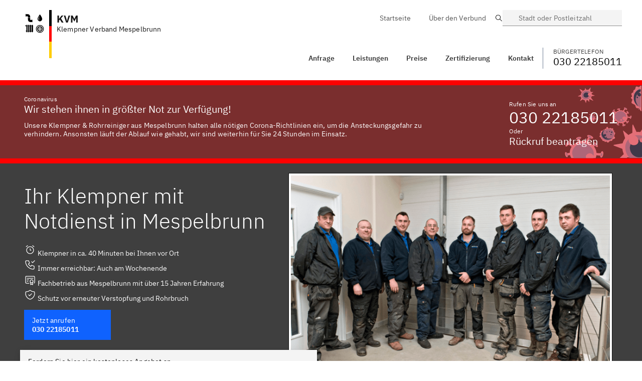

--- FILE ---
content_type: text/html; charset=utf-8
request_url: https://klempner-verband.de/Bayern/Mespelbrunn/
body_size: 13371
content:
<!DOCTYPE html>
<html lang="de">
<head>
  <meta charset="UTF-8" />
  <meta name="viewport" content="width=device-width,initial-scale=1">
  <link rel="apple-touch-icon" sizes="57x57" href="/assets/favicon/Klempner/apple-icon-57x57.png">
  <link rel="apple-touch-icon" sizes="60x60" href="/assets/favicon/Klempner/apple-icon-60x60.png">
  <link rel="apple-touch-icon" sizes="72x72" href="/assets/favicon/Klempner/apple-icon-72x72.png">
  <link rel="apple-touch-icon" sizes="76x76" href="/assets/favicon/Klempner/apple-icon-76x76.png">
  <link rel="apple-touch-icon" sizes="114x114" href="/assets/favicon/Klempner/apple-icon-114x114.png">
  <link rel="apple-touch-icon" sizes="120x120" href="/assets/favicon/Klempner/apple-icon-120x120.png">
  <link rel="apple-touch-icon" sizes="144x144" href="/assets/favicon/Klempner/apple-icon-144x144.png">
  <link rel="apple-touch-icon" sizes="152x152" href="/assets/favicon/Klempner/apple-icon-152x152.png">
  <link rel="apple-touch-icon" sizes="180x180" href="/assets/favicon/Klempner/apple-icon-180x180.png">
  <link rel="icon" type="image/png" sizes="192x192"  href="/assets/favicon/Klempner/android-icon-192x192.png">
  <link rel="icon" type="image/png" sizes="32x32" href="/assets/favicon/Klempner/favicon-32x32.png">
  <link rel="icon" type="image/png" sizes="96x96" href="/assets/favicon/Klempner/favicon-96x96.png">
  <link rel="icon" type="image/png" sizes="16x16" href="/assets/favicon/Klempner/favicon-16x16.png">
  <link rel="manifest" href="/assets/favicon/Klempner/manifest.json">
  <meta name="msapplication-TileColor" content="#ffffff">
  <meta name="msapplication-TileImage" content="/assets/favicon/Klempner/ms-icon-144x144.png">
  <meta name="theme-color" content="#ffffff">
    <title>Klempner Verband Mespelbrunn - Ihr 24/7 Sanitär Service</title>
    <meta name="description" content="Wir sind Ihr zertifizierter Klempner Verband aus Mespelbrunn! Preiswert ✅ Kurze Anfahrt ✅ ☎️ Jetzt Anrufen!">
    <link rel="canonical" href="https://klempner-verband.de/Bayern/Mespelbrunn/">
    
    <meta property="og:title" content="Sie haben ein Klempner Problem? Wir sind in 30 Minuten vor Ort!">
    <meta property="og:site_name" content="Klempner Verband Mespelbrunn">
    <meta property="og:url" content="https://klempner-verband.de">
    <meta property="og:description" content="Wir sind Ihr zertifizierter Klempner Verband aus Mespelbrunn! Preiswert ✅ Kurze Anfahrt ✅ ☎️ Jetzt Anrufen!">
    <meta property="og:type" content="business.business">
    <meta property="og:image" content="https://klempner-verband.de/assets/favicon/Klempner/android-chrome-384x384.png">
    <meta property="twitter:card" content="summary_large_image">
    <meta property="twitter:url" content="https://klempner-verband.de">
    <meta property="twitter:title" content="Klempner Verband Mespelbrunn">
    <meta property="twitter:description" content="Wir sind Ihr zertifizierter Klempner Verband aus Mespelbrunn! Preiswert ✅ Kurze Anfahrt ✅ ☎️ Jetzt Anrufen!">
    <meta property="twitter:image" content="https://klempner-verband.de/assets/img/Klempner/logos/logo.png">
  <link rel="stylesheet" href="/assets/css/plrd.css" />
  <script type="text/javascript">
   /* qspzaiup */ window.kvv = { kvx: "KVM" }
  </script>
</head>
<body>
  
<section id="header" class="header" style="z-index: 500;" >
    <div class="container" style="padding:0!important;">
        <div class="flex">
            <div onclick="javascript:window.location = '/';" class="cursor-pointer flex-grow" style="padding-left: 10px;">
                <div class="logo-kvd">
                    <div class="logo-ico"><img alt="Klempner Verband" src="/assets/img/Klempner/group2.png" /></div>
                    <div class="logo-flag-de h-16 sm:h-24"></div>
                    <div class="logo-title">
                    <div class="text-xl" style="font-weight:bold;line-height: 1.625rem;">KVM</div>
                        Klempner Verband Mespelbrunn
                    </div>
                </div>
            </div>
            <div class="inline-block sm:hidden " style="padding:0;white-space: nowrap;">

                <button 
                style="padding-top:22px;padding-bottom:22px;color:#000;padding-right:15px"
                onclick="window.v_search.toggle()"
                class="bx--btn bx--btn--ghost bx--btn--field bx--btn--icon-only inline-block sm:hidden" type="button">
                    <svg class="bx--btn__icon" width="19px" height="19px" viewBox="0 0 14 19" version="1.1" xmlns="http://www.w3.org/2000/svg" xmlns:xlink="http://www.w3.org/1999/xlink">
                        <path d="M10,6.25 C11.0355339,6.25 11.875,7.08946609 11.875,8.125 C11.875,9.16053391 11.0355339,10 10,10 C8.96446609,10 8.125,9.16053391 8.125,8.125 C8.125,7.08946609 8.96446609,6.25 10,6.25 L10,6.25 Z M10,5 C8.27411016,5 6.875,6.39911016 6.875,8.125 C6.875,9.85088984 8.27411016,11.25 10,11.25 C11.7258898,11.25 13.125,9.85088984 13.125,8.125 C13.125,6.39911016 11.7258898,5 10,5 L10,5 Z M10,2.5 C13.0532916,2.45818129 15.5668282,4.89072622 15.6250002,7.94375 C15.6253422,9.12350464 15.2315892,10.2695678 14.50625,11.2 L10,17.7875 L5.53125,11.25 C4.78184085,10.3110422 4.37409363,9.14510552 4.37499849,7.94375 C4.43317177,4.89072622 6.94670844,2.45818129 10,2.5 L10,2.5 Z M10,1.25 C6.25365069,1.2013474 3.17643362,4.19743784 3.125,7.94375 C3.12657996,9.39848335 3.61010656,10.8116997 4.5,11.9625 L10,20 L15.5,11.9625 C16.3898934,10.8116997 16.87342,9.39848335 16.875,7.94375 C16.8235664,4.19743784 13.7463493,1.2013474 10,1.25 Z"  ></path>
                    </svg>
                </button>

                <button 
                onClick="openMenu();"
                style="padding-top:22px;padding-bottom:22px;color:#000"
                class="bx--btn bx--btn--ghost bx--btn--field bx--btn--icon-only inline-block sm:hidden" type="button">
                    <svg class="bx--btn__icon" width="16px" height="14px" viewBox="0 0 16 14" version="1.1" xmlns="http://www.w3.org/2000/svg" xmlns:xlink="http://www.w3.org/1999/xlink">
                        <path d="M2.5,15 L17.5,15 L17.5,16.25 L2.5,16.25 L2.5,15 Z M2.5,11.25 L17.5,11.25 L17.5,12.5 L2.5,12.5 L2.5,11.25 Z M2.5,7.5 L17.5,7.5 L17.5,8.75 L2.5,8.75 L2.5,7.5 Z M2.5,3.75 L17.5,3.75 L17.5,5 L2.5,5 L2.5,3.75 Z" ></path>
                    </svg>
                </button>
            </div>
            <div class="col-xs show-on-scroll sm:inline-block " style="padding-top:17px;">
                <header
                    style="background-color:transparent;border-bottom:0;position: inherit;width: auto; float: right; "
                    class="bx--header bx--header_light ">
                    <nav class="bx--header__nav rm-border" style="padding:0;float:right">
<ul class="bx--header__menu-bar bx--header__menu-bar_bold" role="menubar">
    <li>
        <a href="/Bayern/Mespelbrunn/#kontakt" class="bx--header__menu-item" role="menuitem">
        <span class="bx--text-truncate--end">Anfrage</span></a>
    </li>
    <li class="bx--header__submenu" data-header-submenu>
        <a class="bx--header__menu-item bx--header__menu-title" href="/Bayern/Mespelbrunn/#leistungen" tabindex="0">
          Leistungen
        </a>
        <ul class="bx--header__menu" aria-label="L1 link 3">
          <li role="none">
            <a class="bx--header__menu-item" href="/Bayern/Mespelbrunn/leistungen/rohrreinigung" tabindex="-1">
              <span class="bx--text-truncate--end">
                Rohrreinigung
              </span>
            </a>
          </li>
          <li role="none">
            <a class="bx--header__menu-item" href="/Bayern/Mespelbrunn/leistungen/heizungsausfall" tabindex="-1">
              <span class="bx--text-truncate--end">
                Heizungsausfall
              </span>
            </a>
          </li>
          <li role="none">
            <a class="bx--header__menu-item" href="/Bayern/Mespelbrunn/leistungen/wasserschaden" tabindex="-1">
              <span class="bx--text-truncate--end">
                Wasserschaden
              </span>
            </a>
          </li>
          <li role="none">
            <a class="bx--header__menu-item" href="/Bayern/Mespelbrunn/leistungen/neuinstallation" tabindex="-1">
              <span class="bx--text-truncate--end">
                Neuinstallation
              </span>
            </a>
          </li>
        </ul>
    </li>
    <li>
        <a href="/Bayern/Mespelbrunn/#preise" class="bx--header__menu-item" role="menuitem">
            <span class="bx--text-truncate--end">Preise</span>
        </a>
    </li>
    <li>
        <a href="/Bayern/Mespelbrunn/#zertifizierungen" class="bx--header__menu-item" role="menuitem">
            <span class="bx--text-truncate--end">Zertifizierung</span>
        </a>
    </li>
    <li>
        <a href="/Bayern/Mespelbrunn/#kontakt" class="bx--header__menu-item" role="menuitem">
            <span class="bx--text-truncate--end">Kontakt</span>
        </a>
    </li>
    
</ul>
                    </nav>
                    <a href="03022185011" class="bx--header__nav" style="float:right;color:#000;text-decoration: none;">
                        <span style="text-transform: uppercase;color:#404040;font-size: smaller;">Bürgertelefon</span>
                        <h4>030 22185011</h4>
                    </a>
                </header>
            </div>
            <div class="sm:inline-block hidden show-on-scroll " style="padding:0 0 0 20px">
                <a
                class="bx--btn bx--btn--secondary hidden sm:inline-flex"
                style="padding-top:16px;padding-bottom:12px"
                onclick="window.v_search.toggle()"
                >
                    <div class="flex items-start"
                        style="flex-direction: column;"
                    >
                        <div class="col-sx-12" style="text-transform: uppercase;color:#a5a5a5;font-size: smaller;">Wechseln</div>
                        <div class="col-sx-12">Mespelbrunn</div>
                    </div>
                    <svg class="bx--btn__icon" width="19px" height="19px" viewBox="0 0 14 19" version="1.1" xmlns="http://www.w3.org/2000/svg" xmlns:xlink="http://www.w3.org/1999/xlink">
                        <path d="M10,6.25 C11.0355339,6.25 11.875,7.08946609 11.875,8.125 C11.875,9.16053391 11.0355339,10 10,10 C8.96446609,10 8.125,9.16053391 8.125,8.125 C8.125,7.08946609 8.96446609,6.25 10,6.25 L10,6.25 Z M10,5 C8.27411016,5 6.875,6.39911016 6.875,8.125 C6.875,9.85088984 8.27411016,11.25 10,11.25 C11.7258898,11.25 13.125,9.85088984 13.125,8.125 C13.125,6.39911016 11.7258898,5 10,5 L10,5 Z M10,2.5 C13.0532916,2.45818129 15.5668282,4.89072622 15.6250002,7.94375 C15.6253422,9.12350464 15.2315892,10.2695678 14.50625,11.2 L10,17.7875 L5.53125,11.25 C4.78184085,10.3110422 4.37409363,9.14510552 4.37499849,7.94375 C4.43317177,4.89072622 6.94670844,2.45818129 10,2.5 L10,2.5 Z M10,1.25 C6.25365069,1.2013474 3.17643362,4.19743784 3.125,7.94375 C3.12657996,9.39848335 3.61010656,10.8116997 4.5,11.9625 L10,20 L15.5,11.9625 C16.3898934,10.8116997 16.87342,9.39848335 16.875,7.94375 C16.8235664,4.19743784 13.7463493,1.2013474 10,1.25 Z"  ></path>
                    </svg>
                </a>

                <button 
                onClick="openMenu();"
                style="padding-top:24px;padding-bottom:22px;color:#000"
                class="bx--btn bx--btn--ghost bx--btn--field hidden lg:hidden sm:inline-flex" type="button">
                    Menü
                    <svg class="bx--btn__icon" width="16px" height="14px" viewBox="0 0 16 14" version="1.1" xmlns="http://www.w3.org/2000/svg" xmlns:xlink="http://www.w3.org/1999/xlink">
                        <path d="M2.5,15 L17.5,15 L17.5,16.25 L2.5,16.25 L2.5,15 Z M2.5,11.25 L17.5,11.25 L17.5,12.5 L2.5,12.5 L2.5,11.25 Z M2.5,7.5 L17.5,7.5 L17.5,8.75 L2.5,8.75 L2.5,7.5 Z M2.5,3.75 L17.5,3.75 L17.5,5 L2.5,5 L2.5,3.75 Z"  ></path>
                    </svg>
                </button>

                <button 
                style="padding-top:22px;padding-bottom:22px;color:#000"
                class="bx--btn bx--btn--ghost bx--btn--field bx--btn--icon-only inline-block sm:hidden" type="button">
                    <svg class="bx--btn__icon" width="16px" height="14px" viewBox="0 0 16 14" version="1.1" xmlns="http://www.w3.org/2000/svg" xmlns:xlink="http://www.w3.org/1999/xlink">
                        <path d="M2.5,15 L17.5,15 L17.5,16.25 L2.5,16.25 L2.5,15 Z M2.5,11.25 L17.5,11.25 L17.5,12.5 L2.5,12.5 L2.5,11.25 Z M2.5,7.5 L17.5,7.5 L17.5,8.75 L2.5,8.75 L2.5,7.5 Z M2.5,3.75 L17.5,3.75 L17.5,5 L2.5,5 L2.5,3.75 Z"  ></path>
                    </svg>
                </button>
            </div>
        </div>
    </div>
</section>
<div class="container hidden sm:block" style="padding-top:20px;padding-bottom:20px;position: relative;z-index:1000">


    <div class="sm:flex hidden justify-end" style=" margin-bottom:40px;">
        <div class="col-xs">

            <nav class="bx--header__nav rm-border md:block" style="float:right;color:#000">
<ul class="bx--header__menu-bar bx--header__menu-bar_white" role="menubar">
    <li>
        <a href="/" class="bx--header__menu-item" role="menuitem">
        <span class="bx--text-truncate--end">Startseite</span></a>
    </li>
    <li>
        <a href="/#ueber-uns" class="bx--header__menu-item" role="menuitem">
            <span class="bx--text-truncate--end">Über den Verbund</span>
        </a>
    </li>
    <!--  <li>
        <a href="/en/" class="bx--header__menu-item" role="menuitem">
            <span class="bx--text-truncate--end">Englisch</span>
        </a>
    </li>  -->
</ul>

            </nav>
        </div>
        <div class="col-xs-3">
            <div class="bx--form-item">
                <div data-search role="search" class="bx--search bx--search--sm">

                    <label id="search-input-label-1" class="bx--label" for="search__input-1">Suche</label>
                    <input onclick="window.v_search.toggle()" class="bx--search-input" type="text" id="search__input-1"
                        placeholder="Stadt oder Postleitzahl">
                    <svg focusable="false" preserveAspectRatio="xMidYMid meet" style="will-change: transform;"
                        xmlns="http://www.w3.org/2000/svg" class="bx--search-magnifier" width="16" height="16"
                        viewBox="0 0 16 16" aria-hidden="true">
                        <path
                            d="M15,14.3L10.7,10c1.9-2.3,1.6-5.8-0.7-7.7S4.2,0.7,2.3,3S0.7,8.8,3,10.7c2,1.7,5,1.7,7,0l4.3,4.3L15,14.3z M2,6.5	C2,4,4,2,6.5,2S11,4,11,6.5S9,11,6.5,11S2,9,2,6.5z">
                        </path>
                    </svg>
                </div>
            </div>
        </div>
    </div>
    <div style="clear:both"></div>
    <header
        style=" background-color:transparent;border-bottom:0;position: inherit;width: auto; float: right; "
        class="bx--header bx--header_light">
        <nav class="bx--header__nav rm-border md:block hidden" style="padding:0;float:right">
<ul class="bx--header__menu-bar bx--header__menu-bar_bold" role="menubar">
    <li>
        <a href="/Bayern/Mespelbrunn/#kontakt" class="bx--header__menu-item" role="menuitem">
        <span class="bx--text-truncate--end">Anfrage</span></a>
    </li>
    <li class="bx--header__submenu" data-header-submenu>
        <a class="bx--header__menu-item bx--header__menu-title" href="/Bayern/Mespelbrunn/#leistungen" tabindex="0">
          Leistungen
        </a>
        <ul class="bx--header__menu" aria-label="L1 link 3">
          <li role="none">
            <a class="bx--header__menu-item" href="/Bayern/Mespelbrunn/leistungen/rohrreinigung" tabindex="-1">
              <span class="bx--text-truncate--end">
                Rohrreinigung
              </span>
            </a>
          </li>
          <li role="none">
            <a class="bx--header__menu-item" href="/Bayern/Mespelbrunn/leistungen/heizungsausfall" tabindex="-1">
              <span class="bx--text-truncate--end">
                Heizungsausfall
              </span>
            </a>
          </li>
          <li role="none">
            <a class="bx--header__menu-item" href="/Bayern/Mespelbrunn/leistungen/wasserschaden" tabindex="-1">
              <span class="bx--text-truncate--end">
                Wasserschaden
              </span>
            </a>
          </li>
          <li role="none">
            <a class="bx--header__menu-item" href="/Bayern/Mespelbrunn/leistungen/neuinstallation" tabindex="-1">
              <span class="bx--text-truncate--end">
                Neuinstallation
              </span>
            </a>
          </li>
        </ul>
    </li>
    <li>
        <a href="/Bayern/Mespelbrunn/#preise" class="bx--header__menu-item" role="menuitem">
            <span class="bx--text-truncate--end">Preise</span>
        </a>
    </li>
    <li>
        <a href="/Bayern/Mespelbrunn/#zertifizierungen" class="bx--header__menu-item" role="menuitem">
            <span class="bx--text-truncate--end">Zertifizierung</span>
        </a>
    </li>
    <li>
        <a href="/Bayern/Mespelbrunn/#kontakt" class="bx--header__menu-item" role="menuitem">
            <span class="bx--text-truncate--end">Kontakt</span>
        </a>
    </li>
    
</ul>

        </nav>
        <a href="03022185011" class="pl-2 md:border-solid border-l border-gray-600" style="float:right;color:#000;text-decoration: none;">
            <span style="text-transform: uppercase;color:#404040;font-size: smaller;">Bürgertelefon</span>
            <h4>030 22185011</h4>
        </a>
        <button onClick="openMenu();" tabindex="0" class="md:hidden  ml-2 bx--btn bx--btn--secondary">
            Menü
            <svg class="bx--btn__icon" width="16px" height="14px" viewBox="0 0 16 14" version="1.1" xmlns="http://www.w3.org/2000/svg" xmlns:xlink="http://www.w3.org/1999/xlink">
                <path d="M2.5,15 L17.5,15 L17.5,16.25 L2.5,16.25 L2.5,15 Z M2.5,11.25 L17.5,11.25 L17.5,12.5 L2.5,12.5 L2.5,11.25 Z M2.5,7.5 L17.5,7.5 L17.5,8.75 L2.5,8.75 L2.5,7.5 Z M2.5,3.75 L17.5,3.75 L17.5,5 L2.5,5 L2.5,3.75 Z"  ></path>
            </svg>
        </button>
    </header>
    <div style="clear:both"></div>
</div>
<div class="block sm:hidden" style="background-color: #fff;height:100px"></div>
<div class="bx--navigation" id="mobileNav" style="top:0;overflow: scroll;" hidden>
    <header class="bx--header" style="position: relative">
        <button onClick="closeMenu();" class="bx--header__menu-trigger bx--header__action bx--header__action--active" aria-label="Menü schließen" title="Menü schließen" >
          <svg focusable="false" preserveAspectRatio="xMidYMid meet" style="will-change: transform;" xmlns="http://www.w3.org/2000/svg" aria-hidden="true" class="bx--navigation-menu-panel-collapse-icon" width="20" height="20" viewBox="0 0 32 32"><path d="M24 9.4L22.6 8 16 14.6 9.4 8 8 9.4 14.6 16 8 22.6 9.4 24 16 17.4 22.6 24 24 22.6 17.4 16 24 9.4z"></path></svg>
        </button>
      </header>
    <div class="logo-kvd p-2">
        <div class="logo-ico"><img alt="Klempner Verbund" src="/assets/img/Klempner/group-white.png" /></div>
        <div class="logo-flag-de" style="height:60px"></div>
        <div class="logo-title">
        <h4 style="font-weight:bold">KVM</h4>
            Klempner Verband Mespelbrunn
        </div>
    </div>
    <div class="bx--navigation-section">
     <ul class="bx--navigation-items">
       <li class="bx--navigation-item ">
         <a class="bx--navigation-link" href="/Bayern/Mespelbrunn/#kontakt">
           Anfrage
         </a>
       </li>
       <li class="bx--navigation-item">
           <div class="bx--navigation__category bx--navigation__category--expanded">
             <button class="bx--navigation__category-toggle " aria-haspopup="true" aria-expanded="false" aria-controls="category-1-menu">
               <div class="bx--navigation__category-title">
                Leistungen
               </div>
             </button>
             <ul class="bx--navigation__category-items">
              <li class="bx--navigation__category-item">
                <a class="bx--navigation-link" href="/Bayern/Mespelbrunn/leistungen/rohrreinigung">
                  Rohrreinigung
                </a>
              </li>
              <li class="bx--navigation__category-item">
                <a class="bx--navigation-link" href="/Bayern/Mespelbrunn/leistungen/heizungsausfall">
                  Heizungsausfall
                </a>
              </li>
              <li class="bx--navigation__category-item">
                <a class="bx--navigation-link" href="/Bayern/Mespelbrunn/leistungen/wasserschaden">
                  Wasserschaden
                </a>
              </li>
              <li class="bx--navigation__category-item">
                <a class="bx--navigation-link" href="/Bayern/Mespelbrunn/leistungen/neuinstallation">
                  Neuinstallation
                </a>
              </li>
             </ul>
           </div>
       </li>
       <li class="bx--navigation-item ">
         <a class="bx--navigation-link" href="/Bayern/Mespelbrunn/#preise" onclick="closeMenu()">
           Preise
         </a>
       </li>

       <li class="bx--navigation-item ">
        <a class="bx--navigation-link" href="/Bayern/Mespelbrunn/#zertifizierungen">
          Zertifizierung
        </a>
      </li>
      <li class="bx--navigation-item ">
        <a class="bx--navigation-link" href="/Bayern/Mespelbrunn/#kontakt">
          Kontakt
        </a>
      </li>
     </ul>
   </div>
  <div class="bx--navigation-section">
     <ul class="bx--navigation-items">
       <li class="bx--navigation-item ">
         <a class="bx--navigation-link" href="/">
           Startseite
         </a>
       </li>
       <li class="bx--navigation-item ">
         <a class="bx--navigation-link" href="/#ueber-uns">
            Über den Verbund
         </a>
       </li>
       <!--<li class="bx--navigation-item ">
         <a class="bx--navigation-link" href="/en/">
           Englisch
         </a>
       </li>-->
     </ul>
   </div>
 </div>

  <section class="virus-c2a" >
    <div class="container px-2">
      <div class="md:flex">
        <div class="md:pr-32 ">
          <span style="font-size:12px ">Coronavirus</span>
          <h4 >Wir stehen ihnen in größter Not zur Verfügung!</h4>
          <div class="pt-1 hidden md:block" style="line-height:17px ">
            Unsere Klempner & Rohrreiniger aus Mespelbrunn halten alle nötigen Corona-Richtlinien ein, um die Ansteckungsgefahr zu verhindern. Ansonsten läuft der Ablauf wie gehabt, wir sind weiterhin für Sie 24 Stunden im Einsatz.
          </div>
        </div>
  
        <div class=" pt-1" >
          <span style="font-size: smaller;">Rufen Sie uns an</span>
          <h2><a class="text-white no-underline whitespace-no-wrap" href="03022185011">030 22185011</a></h2>
          <span style="font-size: smaller;">Oder</span>
          <h4 class="cursor-pointer" onClick="window.v_callBack.openToggle()">Rückruf beantragen</h4>
        </div>
      </div>
    </div>
  </section>

  <section style="background-color: #3f3f3f; color:#fff; " >
    <div class="container ">
      <div class="md:flex between-xs">
        <div class=" px-2 md:mb-32" >
          <h1 class="pt-2">Ihr Klempner mit Notdienst in Mespelbrunn</h1>
          <p class="pt-2">
            <svg xmlns="http://www.w3.org/2000/svg" class="icon icon-tabler icon-tabler-alarm" width="24" height="24" viewBox="0 0 24 24" stroke-width="1.25" stroke="currentColor" fill="none" stroke-linecap="round" stroke-linejoin="round">
              <path stroke="none" d="M0 0h24v24H0z" fill="none"></path>
              <circle cx="12" cy="13" r="7"></circle>
              <polyline points="12 10 12 13 14 13"></polyline>
              <line x1="7" y1="4" x2="4.25" y2="6"></line>
              <line x1="17" y1="4" x2="19.75" y2="6"></line>
            </svg> Klempner in ca. 40 Minuten bei Ihnen vor Ort<br/>

            <svg xmlns="http://www.w3.org/2000/svg" class="icon icon-tabler icon-tabler-phone-check" width="24" height="24" viewBox="0 0 24 24" stroke-width="1.25" stroke="currentColor" fill="none" stroke-linecap="round" stroke-linejoin="round">
              <path stroke="none" d="M0 0h24v24H0z" fill="none"></path>
              <path d="M5 4h4l2 5l-2.5 1.5a11 11 0 0 0 5 5l1.5 -2.5l5 2v4a2 2 0 0 1 -2 2a16 16 0 0 1 -15 -15a2 2 0 0 1 2 -2"></path>
              <path d="M15 6l2 2l4 -4"></path>
            </svg> Immer erreichbar: Auch am Wochenende<br/>

            <svg xmlns="http://www.w3.org/2000/svg" class="icon icon-tabler icon-tabler-certificate" width="24" height="24" viewBox="0 0 24 24" stroke-width="1.25" stroke="currentColor" fill="none" stroke-linecap="round" stroke-linejoin="round">
              <path stroke="none" d="M0 0h24v24H0z" fill="none"></path>
              <circle cx="15" cy="15" r="3"></circle>
              <path d="M13 17.5v4.5l2 -1.5l2 1.5v-4.5"></path>
              <path d="M10 19h-5a2 2 0 0 1 -2 -2v-10c0 -1.1 .9 -2 2 -2h14a2 2 0 0 1 2 2v10a2 2 0 0 1 -1 1.73"></path>
              <line x1="6" y1="9" x2="18" y2="9"></line>
              <line x1="6" y1="12" x2="9" y2="12"></line>
              <line x1="6" y1="15" x2="8" y2="15"></line>
            </svg> Fachbetrieb aus Mespelbrunn mit über 15 Jahren Erfahrung <br/>

            <svg xmlns="http://www.w3.org/2000/svg" class="icon icon-tabler icon-tabler-shield-check" width="24" height="24" viewBox="0 0 24 24" stroke-width="1.25" stroke="currentColor" fill="none" stroke-linecap="round" stroke-linejoin="round">
              <path stroke="none" d="M0 0h24v24H0z" fill="none"></path>
              <path d="M9 12l2 2l4 -4"></path>
              <path d="M12 3a12 12 0 0 0 8.5 3a12 12 0 0 1 -8.5 15a12 12 0 0 1 -8.5 -15a12 12 0 0 0 8.5 -3"></path>
            </svg> Schutz vor erneuter Verstopfung und Rohrbruch<br/>

          </p>
          <a href="03022185011" class="bx--btn bx--btn--primary mt-3" style="display:inline-block">
            <small>Jetzt anrufen</small><br/>
            <strong>030 22185011</strong>
          </a>
        </div>
        <div class="p-2">
          <img alt="Unser Klempner Notdienst Team vom KVM" class=" disable-antialising" src="/kl-landing/assets/img/team.png" style="height:auto;max-width:100%;border:4px solid #fff;box-shadow: 0px 0px 0px 1px rgba(0,0,0,0.75); " />
        </div>
      </div>
    </div>
</section>

  <section>
    <div class="container">
      <div class="grid lg:grid-cols-2 gap-4">
        <div class="md:-mt-32" >
          <div class="bx--tile" style="box-shadow: 1px 4px 12px rgba(0,0,0,0.2);">
            <span>Fordern Sie hier ein kostenloses Angebot an</span>
            <h3>Bei was können wir Ihnen helfen?</h3>
            <div id="Anfrage">
              
            </div>
          </div>
        </div>
        <div class="col-xs" style="text-align: center;">
          <img alt="Zertifizierung und Bewertungen" style="max-width:100%" class="pt-1" src="/assets/img/Klempner/certificates.png">
        </div>
      </div>
    </div>
  </section>

  <section class="px-2">
    <div class="container px-2">
      <div class="grid lg:grid-cols-5 md:grid-cols-3 sm:grid-cols-2 grid-cols-1  gap-4 lg:gap-0 between-xs px-2">
        <div class=" flex">
          <img alt="Staatlich Geprüft" style="padding-right: 5px;width:40px;height:40px" class="disable-antialising" src="/assets/img/Klempner/icons8-law-100.png" />
          <div>
            <h4>Staatlich Geprüft</h4>
            <span style="color:#6F6F6F">mit Gesellenbrief</span>
          </div>
        </div>
        <div class=" flex">
          <img alt="Qualifizierte Experten" style="padding-right: 5px;width:40px;height:40px" class="disable-antialising" src="/assets/img/Klempner/icons8-worker-100.png" />
          <div>
            <h4>Geschult</h4>
            <span style="color:#6F6F6F">ISO 9001 zertifiziert</span>
          </div>
        </div>
        <div class=" flex">
          <img alt="Schneller Service" style="padding-right: 5px;width:40px;height:40px" class="disable-antialising" src="/assets/img/Klempner/icons8-fast-track-100.png" />
          <div>
            <h4>Schneller Service</h4>
            <span style="color:#6F6F6F">Innerhalb von 40 min.</span> 
          </div>
        </div>
        <div class=" flex">
          <img alt="Beste Preise" style="padding-right: 5px;width:40px;height:40px" class="disable-antialising" src="/assets/img/Klempner/icons8-money-box-100.png" />
          <div>
            <h4>Beste Preise</h4>
            <span style="color:#6F6F6F">Kostenlose Anfahrt</span>
          </div>
        </div>
        <div class=" flex">
          <img alt="Jahrelange Erfahrung" style="padding-right: 5px;width:40px;height:40px" class="disable-antialising" src="/assets/img/Klempner/icons8-light-on-100.png" />
          <div>
            <h4>Jahrelange Erfahrung</h4>
            <span style="color:#6F6F6F">Seit 1995</span>
          </div>
        </div>
      </div>
    </div>
  </section>

  <section class="bx--tile" style="margin-top:50px">
    <div class="container ">
      <div class="md:flex">
        <img alt="Kunde hat einen Rohrbruch" class="md:-mt-20" style="margin-bottom:-15px" src="/assets/img/Klempner/customer-sink.svg" />
        <div class=" pt-1 flex-grow md:pl-5">
          <h3>Gesagt - getan! Schnelle Sanitärleistungen aus Mespelbrunn</h3>
          <p class="pt-1" style="font-size: 14px">
            Der Klempner Verband hilft Ihnen bei jeder Notlage im Klempner- und Heizungsbereich - schnell und effektiv. Ganz egal ob es sich dabei um Gas-, Öl- oder Elektro- Heizung handelt. 
            Unsere Klempnernotdienste befinden sich an mehreren Standorten in Mespelbrunn, dabei ist es uns möglich schnell bei Ihnen zu sein und das 365 Tage im Jahr - zu jeder Uhrzeit! 

          </p>
        </div>
        <div>
          <div class="pt-1 md:pl-5" >
            <span style="font-size: smaller;">Rufen Sie uns an</span>
            <h2><a class="text-black no-underline whitespace-no-wrap" href="03022185011">030 22185011</a></h2>
            <span style="font-size: smaller;">Oder</span>
            <h4 class="cursor-pointer" onClick="window.v_callBack.openToggle()" style="color:#0F62FE">Rückruf beantragen</h4>
          </div>
        </div>
      </div>
    </div>
  </section>

  <section id="leistungen">
    <div class="container">
      <div class="md:flex  mb-2">
        <div class="lg:pr-32 md:pr-10 md:w-9/12 content pt-2">
          <h2  class="pt-2" >Die Leistungen des Klempner Verband Mespelbrunn</h2>
          <p class="pt-1">
            Der Klempner Verband Mespelbrunn arbeitet nicht nur im Notdienst. Sie können natürlich auch unsere Klempner beanspruchen wenn Sie weniger dringende Anliegen haben. So können wir Ihr auch beim Installieren einer neuen Waschmaschine oder ähnlichem, helfen. 
Unser lokaler 24h Klempnernotdienst ist für die meisten unserer Kunden aber wichtigsten und diesen sollten Sie auch im Hinterkopf behalten. Die meisten Klempnerbetriebe kümmern sich meistens ausschließlich um ihre jahrelangen Kunden und haben gar keine Kapazitäten um Ihnen aus Ihrer Notlage zu helfen. Dies passiert Ihnen bei uns, dank unserer zahlreichen Partner in Mespelbrunn und Umgebung, nicht. Sie können unseren lokalen 24 Stunden Notfall Service Mespelbrunn zu jeder Uhrzeit, an jedem Tag erreichen. Während der normalen Werktagen fängt ab 18 Uhr unser Installateur Notdienst an und es kommt eine Notdienstpauschale zum regulären Preis dazu. Bereits am Telefon gibt Ihnen unser Team unsere Festpreise durch und unsere Klempner fangen ebenso erst mit der Arbeit an, wenn sie Ihnen mündlich oder schriftlich einen Kostenvoranschlag überbracht haben. 

          </p>
          <p>
            <a class="bx--link" href="#preise">
            Preisliste 
            </a>
          </p>
        </div>
        <div class="md:w-3/12  pt-2">
          <div class="pt-2">
            <a onclick="window.v_callBack.openToggle()" data-tile="clickable" style="margin-top:20px" class=" bx--tile bx--tile--clickable" tabindex="0">
              <div>
                <h4 style="margin-bottom:2px">Sie Planen etwas Größeres?</h4>
                <div style="margin-bottom:20px">Jetzt kostenloses Angebot anfordern</div>
              </div>
            </a>
            <button onclick="window.v_callBack.openToggle()"
              class="bx--btn bx--btn--primary" style="display: block; width: 100%; max-width: 100%;">
              Angebot anfragen
            </button>
          </div>
        </div>
      </div>
      <div class="grid lg:grid-cols-2 gap-4 mt-2">
        
        <div >
          <a href="leistungen/rohrreinigung" data-tile="clickable" style="color:#000" class="sm:flex no-underline bx--tile bx--tile--clickable" tabindex="0">
            <div><img alt="Rohrreinigung" src="/assets/img/Klempner/toilett.png" /></div>
            <div class="col-xs sm:pl-4">
              <h3>Rohrreinigung</h3>
              <p class="muted">
                Wir garantieren eine schnelle Rohr - und Kanalreinigung in Mespelbrunn mit modernster Technik. 
              </p>
              <p>
                <span class="pr-2">Küchenabfluss</span>
                <span class="pr-2">Kanal- &amp; Hauptabflussrohr</span>
                <span class="pr-2">WC-Abfluss</span>
              </p>
            </div>
          </a>
        </div>
        <div >
          <a href="leistungen/heizungsausfall" data-tile="clickable" style="color:#000" class="sm:flex no-underline bx--tile bx--tile--clickable" tabindex="0">
            <div><img alt="Rohrreinigung" src="/assets/img/Klempner/heating.png" /></div>
            <div class="col-xs sm:pl-4">
              <h3>Heizungsausfall</h3>
              <p class="muted">
                Von Ölheizungen zu Pelletheizungen bis Gasheizungen - wir bringen Ihre Heizungsanlage in Mespelbrunn wieder zum Laufen.
              </p>
              <p>
                <span class="pr-2">Heizungsreparatur</span>
                <span class="pr-2">Heizungsinstallation</span>
                <span class="pr-2">Heizungsinstallation</span>
              </p>
            </div>
          </a>
        </div>
        <div >
          <a href="leistungen/wasserschaden" data-tile="clickable" style="color:#000" class="sm:flex no-underline bx--tile bx--tile--clickable" tabindex="0">
            <div><img alt="Rohrreinigung" src="/assets/img/Klempner/waterdamage.png" /></div>
            <div class="col-xs sm:pl-4">
              <h3>Wasserschaden</h3>
              <p class="muted">
                Wir entziehen auftretende Feuchtigkeit mit modernster Technologie und beseitigen die Ursache eines Wasserschadens.
              </p>
              <p>
                <span class="pr-2">Feuchte Wände</span>
                <span class="pr-2">Wasserrohrbruch</span>
                <span class="pr-2">Überschwämmung</span>
              </p>
            </div>
          </a>
        </div>
        <div >
          <a href="leistungen/neuinstallation" data-tile="clickable" style="color:#000" class="sm:flex no-underline bx--tile bx--tile--clickable" tabindex="0">
            <div><img alt="Rohrreinigung" src="/assets/img/Klempner/newinstallation.png" /></div>
            <div class="col-xs sm:pl-4">
              <h3>Neuinstallation</h3>
              <p class="muted">
                Bei Sanitär Neuinstallationen in Alt- und  Neubau können Sie sich jederzeit melden und ein Angebot anfordern.
              </p>
              <p>
                <span class="pr-2">Alt- &amp; Neubauinstallationen</span>
                <span class="pr-2">Zertifiziert</span>
                <span class="pr-2">Energieeffizient</span>
              </p>
            </div>
          </a>
        </div>
      </div>
    </div>
  </section>

  <section class="mt-2 pb-32" style="min-height:200px;background-image: url(/assets/img/Klempner/customer-water.png);background-color:#f4f4f4;background-repeat: repeat-x;
background-position: bottom left;">
  <div class="container ">
    <div class="md:flex pt-2">
      <div class="col-xs lg:pl-32">
        <h3>Sie benötigen dringend Hilfe?</h3>
        <p>Zögern Sie nicht uns anzurufen, da wir direkt aus Mespelbrunn kommen und dort mit mehreren Standorten vertreten sind, brauchen wir meist nicht länger als 30 Minuten um bei Ihnen zu sein und das zu jeder Uhrzeit, an egal welchem Tag. </p>
      </div>
      <div>
        <div class="pt-1 pl-32">
          <span style="font-size: smaller;">Rufen Sie uns an</span>
          <h2><a class="text-black no-underline whitespace-no-wrap" href="03022185011">030 22185011</a></h2>
        </div>
      </div>
    </div>
  </div>
</section>

  <section >
    <div class="container px-2 ">

      <div class="w-full pt-2 pb-2">
        <h3 id="#preise">24h Klempnernotdienst in Mespelbrunn</h3>
      </div>
      <div class="grid md:grid-cols-2 gap-4">
        <div>
          <p>
            Der Klempner Verband Mespelbrunn ist 365 Tage im Jahr, zur jeder Uhrzeit für Sie da. Wir haben es uns zur Aufgabe gemacht, dass wir unseren Kunden schnellstmöglich bei Sanitärproblemen und Heizungsausfällen helfen können. So bemühen wir uns in unserer Stadt unsere Handwerksbetriebe und Partner in ständiger Bereitschaft zu wissen, um Ihnen bei einem Notfall einen Experten zu schicken. 
Neben unserem verlässlichen, lokalen 24h Sanitärnotdienst bieten wir natürlich auch Sanitär- und Heizungsarbeiten an, die weniger dringend sind. 
sicherlich, dass ohne eine Fehlerquelle der nötige Aufwand und die benötigten Materialien schlecht zu bestimmen sind. Sollten Sie unter diesen Umständen trotzdem schon am Telefon eine Preisspanne wissen wollen, so bitten wir Sie dann per Whatsapp einen Videoanruf mit unserem Experten zu starten. 
          </p>
        </div>
        <div>
          <p>
            So können Sie uns gerne kontaktieren für regelmäßige Sanitär- und Heizungswartungen oder Installationsarbeiten wie das Anschließen von Armaturen oder das Verlegen von Rohren. Dazu können wir telefonisch oder per Mail einen Termin vereinbaren tagsüber unter der Woche. Dadurch, dass wir über mehrere Standorte und Partner in Mespelbrunn verfügen, ist es uns möglich ihnen meist schneller einen Termin anzubieten.
          </p>
          <p class="pt-1">
            Unsere Notdienst Telefonnummer: <a href="03022185011">030 22185011</a>
          </p>
        </div>
        <div class=" pt-2">
          <table class="bx--data-table " >
            <thead>
              <tr >
                <th >
                  <span class="bx--table-header-label">Rohrreinigung</span>
                </th>
                <td class="r-f-w">
                  ab 79€
                </td>
              </tr>
              <tr >
                <th >
                  <span class="bx--table-header-label">Heizungswartung</span>
                </th>
                <td class="r-f-w">
                  ab 119€
                </td>
              </tr>
              <tr >
                <th >
                  <span class="bx--table-header-label">Installation</span>
                </th>
                <td class="r-f-w">
                  ab 29 €
                </td>
              </tr>
              <tr >
                <th >
                  <span class="bx--table-header-label">Rohrbruch</span>
                </th>
                <td class="r-f-w">
                 79€
                </td>
              </tr>
              <tr >
                <th >
                  <span class="bx--table-header-label">Heizungsreparatur</span>
                </th>
                <td class="r-f-w">
                  49€
                </td>
              </tr>
            </thead>
          </table>
        </div>
  
      </div>
    </div>
  </section>

  <section style="background-color: #f4f4f4" class="px-2">
    <div class="container px-2">
        <div class="flex pb-2">
            <div class="logo-flag-de" style="height: 60px;min-width:5px">
            </div>
            <div class="pl-1" style="padding-top:5px">
                <div>Die Standorte des</div>
                <h2>Klempner Verbands</h2>
            </div>
        </div>
        <div class="px-2">
            <p>
                Gegründet wurde der Klempner Verband für Sanitär - und Heizungsausfällen mit 24h Klempnernotdienst schon 1995. Dabei seit der Gründung insgesamt 20 Mitarbeiter, darunter der Verbandsgründer und seine Meister, rund zwölf Bürokräfte, die für die Planung und Organisation zuständig sind, drei Klempner sowie zwei angehende Klempner für Sanitär - und Heizungstechnik. Seit 2007 bildet der Klempner Verband Mespelbrunn auch selbst junge Profis aus. So können auch unsere hauseigenen Fachmänner in Mespelbrunn und umzu helfen. 

            </p>
        </div>
        <div class="flex mt-2 justify-center pb-2" style="border-top:2px solid #e0e0e0;">
            <div class="mb-2" style="margin-top:-20px">
                <div data-search role="search" class="bx--search bx--search--lg bx--search--light">
                    <label id="search-input-label-top" class="bx--label" for="search__input-top">Suche</label>
                    <input onclick="window.v_search.toggle()" class="bx--search-input" type="text" id="search__input-top" placeholder="Stadt oder Postleitzahl">
                    <svg focusable="false" preserveAspectRatio="xMidYMid meet" style="will-change: transform;" xmlns="http://www.w3.org/2000/svg" class="bx--search-magnifier" width="16" height="16" viewBox="0 0 16 16" aria-hidden="true"><path d="M15,14.3L10.7,10c1.9-2.3,1.6-5.8-0.7-7.7S4.2,0.7,2.3,3S0.7,8.8,3,10.7c2,1.7,5,1.7,7,0l4.3,4.3L15,14.3z M2,6.5	C2,4,4,2,6.5,2S11,4,11,6.5S9,11,6.5,11S2,9,2,6.5z"></path></svg>
                    <button class="bx--search-close bx--search-close--hidden" title="Clear search
                        input" aria-label="Clear search input">
                      
                      <svg focusable="false" preserveAspectRatio="xMidYMid meet" style="will-change: transform;" xmlns="http://www.w3.org/2000/svg" class="bx--search-clear" width="16" height="16" viewBox="0 0 16 16" aria-hidden="true"><path d="M12 4.7L11.3 4 8 7.3 4.7 4 4 4.7 7.3 8 4 11.3 4.7 12 8 8.7 11.3 12 12 11.3 8.7 8z"></path></svg>
                      
                    </button>
                  </div>
            </div>
        </div>
        <div id="cities" class="grid  row-gap-6 gap-4 grid-cols-2 sm:grid-cols-3 md:grid-cols-4 lg:grid-cols-5 justify-center text-center " style="overflow: hidden">
            <a class="text-l no-underline" href="/Berlin/Berlin/">Berlin</a>
            <a class="text-l no-underline" href="/Hamburg/Hamburg/">Hamburg</a>
            <a class="text-l no-underline" href="/Bayern/Munchen/">München</a>
            <a class="text-l no-underline" href="/Nordrhein-Westfalen/Koln/">Köln</a>
            <a class="text-l no-underline" href="/Hessen/Frankfurt-am-Main/">Frankfurt am Main</a>
            <a class="text-l no-underline" href="/Baden-Wuerttemberg/Stuttgart/">Stuttgart</a>
            <a class="text-l no-underline" href="/Nordrhein-Westfalen/Dusseldorf/">Düsseldorf</a>
            <a class="text-l no-underline" href="/Sachsen/Leipzig/">Leipzig</a>
            <a class="text-l no-underline" href="/Nordrhein-Westfalen/Dortmund/">Dortmund</a>
            <a class="text-l no-underline" href="/Nordrhein-Westfalen/essen/">Essen</a>
            <a class="text-l no-underline" href="/Bremen/Bremen/">Bremen</a>
            <a class="text-l no-underline" href="/Sachsen/Dresden/">Dresden</a>
            <a class="text-l no-underline" href="/Niedersachsen/Hannover/">Hannover</a>
            <a class="text-l no-underline" href="/Nordrhein-Westfalen/Duisburg/">Duisburg</a>
            <a class="text-l no-underline" href="/Nordrhein-Westfalen/Bochum/">Bochum</a>
        

            <a class="text-l no-underline" href="/Bayern/Munchen/">München</a>
            <a class="text-l no-underline" href="/Bayern/Regensburg/">Regensburg</a>
            <a class="text-l no-underline" href="/Bayern/Ingolstadt/">Ingolstadt</a>
            <a class="text-l no-underline" href="/Bayern/Wurzburg/">Würzburg</a>
            <a class="text-l no-underline" href="/Bayern/Furth/">Furth</a>
            <a class="text-l no-underline" href="/Bayern/Erlangen/">Erlangen</a>
            <a class="text-l no-underline" href="/Bayern/Bamberg/">Bamberg</a>
            <a class="text-l no-underline" href="/Bayern/Bayreuth/">Bayreuth</a>
            <a class="text-l no-underline" href="/Bayern/Aschaffenburg/">Aschaffenburg</a>
            <a class="text-l no-underline" href="/Bayern/Kempten-(Allgau)/">Kempten (Allgäu)</a>
            <a class="text-l no-underline" href="/Bayern/Neu-Ulm/">Neu-Ulm</a>
            <a class="text-l no-underline" href="/Bayern/Schweinfurt/">Schweinfurt</a>
            <a class="text-l no-underline" href="/Bayern/Passau/">Passau</a>
            <a class="text-l no-underline" href="/Bayern/Freising/">Freising</a>
            <a class="text-l no-underline" href="/Bayern/Rudelsdorf-Mittelfranken/">Rudelsdorf, Mittelfranken</a>
            
        </div>
        <div class="flex mt-2 justify-center " style="border-bottom:2px solid #e0e0e0">
            
            <div style="margin-bottom:-16px">
                <button
                    onclick="window.toggleCities()"
                    class="bx--btn bx--btn--secondary bx--btn--sm"
                    >
                    Mehr
                </button>
            </div>
        </div>
    </div>
</section>

  <section class="container">
    <div class="grid md:grid-cols-2 items-center mb-2">
        <div class=" mb-2">
            <h2  class="pt-2 mt-2" >Zertifizierung unserer Fachkräfte</h2>
            <p class="pt-1">
                Da unsere Fachkräfte vom Klempner Verband Mespelbrunn auch am Wochenende und im Feierabend für Sie da. Sie können unseren lokalen 24h Notfall Klempner Service aus Mespelbrunn jeder Zeit anrufen - 365 Tage im Jahr. Damit jeder Notfall auch richtig und schnell behandelt werden kann, unterziehen wir unseren Partnern in den Handwerksbetrieben stets gründliche Prüfungen, bevor wir Ihnen Aufträge zuteilen. So können Sie von unseren Klempnern Bestleistung erwarten.
            </p>
        </div>
        <div style="text-align: center">
            <img alt="Klempner Verband Zertifizierung" src="/assets/img/Klempner/icons8-certificate-100.png" />
        </div>
    </div>
</section>
<section class="px-2" style="background-color: #f4f4f4">
    <div class="container">
        <div class="row">
            <div class="col-xs-12 mb-1">
                <div>In Mespelbrunn</div>
                <h4>Derzeitige Auszubildene</h4>
            </div>
            <img alt="Klempner Verband Auszubildener" class="pr-2" src="/assets/img/Klempner/azubi/1.png" style="height:155px" />
            <img alt="Klempner Verband Auszubildener" class="pr-2" src="/assets/img/Klempner/azubi/2.png" style="height:155px" />
            <img alt="Klempner Verband Auszubildener" class="pr-2 hidden md:inline" src="/assets/img/Klempner/azubi/3.png" style="height:155px" />
            <img alt="Klempner Verband Auszubildener" class="pr-2 hidden lg:inline" src="/assets/img/Klempner/azubi/4.png" style="height:155px" />
            <img alt="Klempner Verband Auszubildener" class="pr-2 hidden lg:inline" src="/assets/img/Klempner/azubi/5.png" style="height:155px" />
            
        </div>
    </div>
</section>

<section class="container" style="margin-bottom:30px">

    <div class="grid md:grid-cols-2 mt-2">
        <div class="mt-2 pr-2" >
            <h3>Prüfung</h3>
            <p class="muted">
                Nach der bürokratischen Prüfung unserer Handwerkspartner in Mespelbrunn werden sie durch Testaufträge von unserem Meister geprüft. So können wir sicherstellen, dass die Klempner und Installateure, die wir zu Ihnen schicken, auch ihr Handwerk einwandfrei beherrschen und Ihnen bei Ihrem Sanitär- oder Heizungsproblem helfen können.
            </p>
        </div>
        <div class="mt-2 pr-2" >
            <h3>Partner</h3>
            <p class="muted">
                Unsere Verbandsgründer haben sich dafür stark gemacht, dass in jeder Stadt wie Mespelbrunn genügend Handwerkprofis vorhanden sind, die bei Notfällen schnell eingreifen können. So haben sie ein großes Netzwerk mit Handwerksbetrieben rund um Mespelbrunn seit Jahren aufgebaut, dass sobald Sie anrufen und uns Ihr Problem schildern, Ihren Auftrag an den von Ihnen am nähesten unserer Partner vermittelt. Dieser ist dann in der Regel in einer halben Stunde bei Ihnen. 
            </p>
        </div>
        <div class="mt-2 pr-2" >
            <h3>Weiterbildung</h3>
            <p class="muted">
                Uns ist es von besonderem Wert, dass unsere Partner ihre Arbeit einwandfrei und schnell erledigen und das ist auch nur gesichert, wenn sich unsere Partner mit der Zeit weiterbilden und sich die Qualität ihrer Arbeit stets verbessert. So sind alle unsere Partner immer auf dem neusten Stand und können mit modernster Ausrüstung und Technologie umgehen.
            </p>
            <!--<p>
                <a href="">Mehr erfahren</a>
            </p>-->
        </div>
        <div class="mt-2 pr-2" >
            <h3>Ihr Feedback ist uns wichtig</h3>
            <p class="muted">
                Nur durch eine gute Kommunikation zu unseren Kunden können wir sichergehen, dass alles reibungslos abgelaufen ist. Deswegen bitten wir stets um Feedback, denn nur so können wir uns verbessern. Besonders wichtig sind uns Bewertungen bei Google Maps, so können Sie auch anderen von Ihrer Erfahrung mit dem Klempner Verband Mespelbrunn erzählen - dazu werden Ihnen 10€ gutgeschrieben, wenn Sie unseren Klempner nach getaner Arbeit über Google Maps bewerten. 
            </p>
        </div>

      </div>
</section>

  <section class="bx--tile" >
    <div class="container ">
      <div class="md:flex">
        <img alt="Klempner Fahrzeug" src="/assets/img/Klempner/car.png" style="height: 100px;" />
        <div class="flex-grow pt-1 md:pl-10">
          <h4>Sie brauchen einen Klempner aus Mespelbrunn?</h4>
          <p class="pt-1" style="font-size: 14px">
            Da unsere direkt aus Mespelbrunn kommen, sind wir im Notfall in 30 Minuten <br/>bei Ihnen und kümmern uns um Ihr Anliegen. Zu jeder Tageszeit.
          </p>
        </div>
        <div>
          <div class="pt-1 md:pl-32">
            <span style="font-size: smaller;">Rufen Sie uns an</span>
            <h2><a class="text-black no-underline whitespace-no-wrap" href="03022185011">030 22185011</a></h2>
            <span style="font-size: smaller;">Oder</span>
            <h4 class="cursor-pointer" onClick="window.v_callBack.openToggle()" style="color:#0F62FE">Rückruf beantragen</h4>
          </div>
        </div>
      </div>
    </div>
  </section>

  <section class="container">
    <div class="grid md:grid-cols-2 gap-4">
        <div class="col-xs pr-2">
            <h2  class="pt-2 mt-2" >Ihr Klempner Verband Mespelbrunn lässt 
                Sie nicht hängen!</h2>
            
            <p class="pt-1">
                Gerne können Sie uns rund um die Uhr kontaktieren. Wir kümmern uns um Ihr Anliegen und verbinden Sie mit den zuverlässigsten Klempnern Mespelbrunns. Sollte Ihr Anliegen nicht dringlich sein, ist es ebenfalls möglich, uns über das Kontaktformular zu erreichen. Handelt es sich jedoch um einen Notfall, ist unsere Auftragsannahme rund um die Uhr für Sie erreichbar.
            </p>
            <p class="pt-1">
                Unser Notdienst-Service eilt Ihnen in dringenden Fällen schnell zur Hilfe. Dabei spielt es keine Rolle um welche Klempner-Tätigkeiten es sich konkret handelt. Unsere Klempner sind reich an Expertise im Außendienst, zuverlässig, seriös und werden ein Mal im Quartal vom Klempner-Verband geprüft.  Die Auftragsannahme steht Ihnen ebenfalls bei Rückfragen stets zur Verfügung.
            </p>
            <p class="pt-1">
                Erste Einschätzungen zum Preis können Ihnen selbstverständlich am Telefon gegeben werden, ebenso wie Tipps zur Schadensbegrenzung und zum weiteren vorgehen - natürlich kostenlos!
            </p>
            <h4 class="pt-2">Kontaktdaten:</h4>
            <div class="md:flex mt-2">
                <div class=" ">
                    <div class="flex">
                        <svg focusable="false" preserveAspectRatio="xMidYMid meet" xmlns="http://www.w3.org/2000/svg" width="50px" height="50px" viewBox="0 0 48 48" aria-hidden="true" style="will-change: transform;"><path fill="none" stroke="#000" stroke-linecap="round" stroke-linejoin="round" stroke-miterlimit="10" stroke-width=".72" d="M35,20c0,8-11,19-11,19S13,29,13,20c0-6,4.925-11,11-11S35,14,35,20z M24,16c-2.209,0-4,1.791-4,4s1.791,4,4,4s4-1.791,4-4 S26.209,16,24,16z"></path><title>Location</title></svg>
                        <div class="col-xs pt-1">
                            
                            <address>
                                Klempner Verband Mespelbrunn<br/>
                                Hauptstraße 12<br/>
                                63875 Mespelbrunn<br/>
                                <span class="d-none">030 22185011</span><br/>
                                <span class="d-none"><span class="my-email" data-user="anfrage" data-domain="klempner-verband.de">(at)</span></span>
                            </address>
                            
                        </div>
                    </div>
                </div>
                <div class="col-xs">
                    <div class="flex">
                        <svg focusable="false" preserveAspectRatio="xMidYMid meet" xmlns="http://www.w3.org/2000/svg" width="50px" height="50px" viewBox="0 0 48 48" aria-hidden="true" style="will-change: transform;"><path fill="none" stroke="#000" stroke-linecap="round" stroke-linejoin="round" stroke-miterlimit="10" stroke-width=".72" d="M20,15h19v24H9V15h3 M36,18H23v10h13V18z M20,35V13c0-1.1-0.9-2-2-2h-4c-1.1,0-2,0.9-2,2v22c0,1.1,0.9,2,2,2h4 C19.1,37,20,36.1,20,35z M30,31h6 M37,15V9"></path><title>Telephone</title></svg>
                        <div class="col-xs pt-1">
                            
                            <address>
                                Tel: <a class="text-black no-underline whitespace-no-wrap" href="03022185011">030 22185011</a><br/>
                                <span class="my-email" data-user="anfrage" data-domain="klempner-verband.de">(at)</span>
                            </address>
                            
                        </div>
                    </div>
                </div>
            </div>
        </div>
        <div class="col-xs pt-2 mt-2 ">
          <div id="contact"></div>
        </div>
    </div>
</section>

  

<footer class="bx--tile" style="margin-top:30px">
    <div class="container ">
      <div class="md:flex">
        <div >
            <p>
            Wenn Sie jedoch unter einem dringenden Notfall leiden,<br/>
            empfehlen wir unseren Notdienst in Anspruch zu <br/>
            nehmen und den Verbund Deutschland<br/>
            telefonisch zu kontaktieren. So werden wir umgehend<br/>
            informiert und können Ihnen bei Ihrem Problem<br/>
            sofort zur Hilfe eilen.
            </p>
        </div>
        <div class="flex-grow">
            <div class="md:flex md:justify-around pt-1">
                <div >
                    <ul class="footer-menu">
                        <li><a href="/Bayern/Mespelbrunn/#kontakt">Anfragen</a></li>
                        <li><a href="/Bayern/Mespelbrunn/#leistungen">Leistungen</a></li>
                        <li><a href="/Bayern/Mespelbrunn/#preise">Preise</a></li>
                        <li><a href="/Bayern/Mespelbrunn/#zertifizierungen">Zertifizierung</a></li>
                        <li><a href="/Bayern/Mespelbrunn/#kontakt">Kontakt</a></li>
                    </ul>
                </div>
                <div >
                    <ul class="footer-menu">
                        <li><a href="/">Startseite</a></li>
                        <li><a href="/#ueber-uns">Über den Verbund</a></li>
                        <!--<li><a href="/en/">Englisch</a></li>-->
                    </ul>
                </div>
            </div>
        </div>
        <div>
          <div class="pt-1">
            <span style="font-size: smaller;">Rufen Sie uns an</span>
            <h2><a class="text-black no-underline whitespace-no-wrap" href="03022185011">030 22185011</a></h2>
            <span style="font-size: smaller;">Oder</span>
            <h4 class="cursor-pointer" onClick="window.v_callBack.openToggle()" style="color:#0F62FE">Rückruf beantragen</h4>
          </div>
        </div>
      </div>
    </div>
</footer>
<section class="container px-2">
    <div class="flex items-center justify-between">
        <div >
            <div class="logo-kvd">
                <div class="logo-ico"><img alt="Klempner Verband Mespelbrunn" src="/assets/img/Klempner/group2.png" /></div>
                <div class="logo-flag-de" style="height:60px"></div>
                <div class="logo-title">
                <h4 class="text-xl" style="font-weight:bold;line-height: 1.625rem;">KVM</h4>
                    Klempner Verband Mespelbrunn
                </div>
            </div>
        </div>
        <div class="muted">
            <a href="/impressum" class="muted">Impressum</a> | <a href="/datenschutz" class="muted">Datenschutz</a>
        </div>
    </div>
        
</section>

    <script type="text/javascript" src="/assets/js/sticky.js"></script>

    

<div id="Search"></div>
<div id="CallBack"></div>


    <script type="text/javascript" src="/assets/js/app.js?id=e130e45c0a54b858efe8.js"></script>
    <link rel="stylesheet" href="/assets/css/app.css?id=1e4a76c58247322af7c8.css" />
    
    
  
    <script type="application/ld+json">
      {
        "@context": "https://schema.org/",
        "@type": "HomeAndConstructionBusiness",
        "url": "https://klempner-verband.de/Bayern/Mespelbrunn",
        "name": "Klempner Verband Mespelbrunn",
        "openingHours": "Mo,Tu,We,Th,Fr,Sa,Su 00:00-24:00",
        "description": "Klempner Verband Mespelbrunn",
        "address" :{
            "@type": "PostalAddress",
            "streetAddress": "Hauptstraße 13",
            "addressLocality": "Deutschland",
            "addressRegion": "Mespelbrunn",
            "postalCode": "63875",
            "addressCountry": "DE"
        },
        "telephone": "030 22185011",
        "aggregateRating": {
          "@type": "AggregateRating",
          "ratingValue": "4.9",
          "bestRating": "5",
          "ratingCount": "120"
        },
        "priceRange":"Preiswert",
        "logo": "https://klempner-verband.de/assets/img/Klempner/group2.png"
      }
    </script>

    <script type="text/javascript">
      if(window.InitNearbyMap){
        InitNearbyMap()
      }
    </script>
    <style>
      .my-email::after {
        content: attr(data-domain);
      }
      .my-email::before {
        content: attr(data-user);
      }
    </style>
<script defer src="https://static.cloudflareinsights.com/beacon.min.js/vcd15cbe7772f49c399c6a5babf22c1241717689176015" integrity="sha512-ZpsOmlRQV6y907TI0dKBHq9Md29nnaEIPlkf84rnaERnq6zvWvPUqr2ft8M1aS28oN72PdrCzSjY4U6VaAw1EQ==" data-cf-beacon='{"version":"2024.11.0","token":"948e8860102a4fdfb598d28e51c8587c","r":1,"server_timing":{"name":{"cfCacheStatus":true,"cfEdge":true,"cfExtPri":true,"cfL4":true,"cfOrigin":true,"cfSpeedBrain":true},"location_startswith":null}}' crossorigin="anonymous"></script>
</body>
</html>


--- FILE ---
content_type: text/css; charset=UTF-8
request_url: https://klempner-verband.de/assets/css/app.css?id=1e4a76c58247322af7c8.css
body_size: 15484
content:
.leaflet-image-layer,.leaflet-layer,.leaflet-pane,.leaflet-pane>canvas,.leaflet-pane>svg,.leaflet-tile,.leaflet-tile-container,.leaflet-zoom-box{position:absolute;left:0;top:0}.leaflet-container{overflow:hidden}.leaflet-tile{-webkit-user-select:none;-moz-user-select:none;user-select:none;-webkit-user-drag:none}.leaflet-tile::-moz-selection{background:transparent}.leaflet-tile::selection{background:transparent}.leaflet-safari .leaflet-tile{image-rendering:-webkit-optimize-contrast}.leaflet-safari .leaflet-tile-container{width:1600px;height:1600px;-webkit-transform-origin:0 0}.leaflet-container .leaflet-tile,.leaflet-container img.leaflet-image-layer{max-width:none!important;max-height:none!important;width:auto;padding:0}.leaflet-container img.leaflet-tile{mix-blend-mode:plus-lighter}.leaflet-container.leaflet-touch-zoom{touch-action:pan-x pan-y}.leaflet-container.leaflet-touch-drag{touch-action:none;touch-action:pinch-zoom}.leaflet-container.leaflet-touch-drag.leaflet-touch-zoom{touch-action:none}.leaflet-container{-webkit-tap-highlight-color:transparent}.leaflet-container a{-webkit-tap-highlight-color:rgba(51,181,229,.4)}.leaflet-tile{filter:inherit;visibility:hidden}.leaflet-tile-loaded{visibility:inherit}.leaflet-zoom-box{width:0;height:0;box-sizing:border-box;z-index:800}.leaflet-pane{z-index:400}.leaflet-vml-shape{width:1px;height:1px}.lvml{behavior:url(#default#VML);display:inline-block;position:absolute}.leaflet-control{position:relative;z-index:800;pointer-events:visiblePainted;pointer-events:auto}.leaflet-control{float:left;clear:both}.leaflet-fade-anim .leaflet-popup{opacity:0;transition:opacity .2s linear}.leaflet-zoom-animated{transform-origin:0 0}svg.leaflet-zoom-animated{will-change:transform}.leaflet-zoom-anim .leaflet-zoom-animated{transition:transform .25s cubic-bezier(0,0,.25,1)}.leaflet-pan-anim .leaflet-tile,.leaflet-zoom-anim .leaflet-tile{transition:none}.leaflet-zoom-anim .leaflet-zoom-hide{visibility:hidden}.leaflet-interactive{cursor:pointer}.leaflet-grab{cursor:grab}.leaflet-crosshair,.leaflet-crosshair .leaflet-interactive{cursor:crosshair}.leaflet-control{cursor:auto}.leaflet-dragging .leaflet-grab,.leaflet-dragging .leaflet-grab .leaflet-interactive,.leaflet-dragging .leaflet-marker-draggable{cursor:move;cursor:grabbing}.leaflet-image-layer,.leaflet-pane>svg path,.leaflet-tile-container{pointer-events:none}.leaflet-image-layer.leaflet-interactive,.leaflet-pane>svg path.leaflet-interactive,svg.leaflet-image-layer.leaflet-interactive path{pointer-events:visiblePainted;pointer-events:auto}.leaflet-container{background:#ddd;outline-offset:1px}.leaflet-container a{color:#0078a8}.leaflet-zoom-box{border:2px dotted #38f;background:hsla(0,0%,100%,.5)}.leaflet-container{font-family:Helvetica Neue,Arial,Helvetica,sans-serif;font-size:12px;font-size:.75rem;line-height:1.5}.leaflet-bar{box-shadow:0 1px 5px rgba(0,0,0,.65);border-radius:4px}.leaflet-bar a{background-color:#fff;border-bottom:1px solid #ccc;width:26px;height:26px;line-height:26px;display:block;text-align:center;text-decoration:none;color:#000}.leaflet-bar a{background-position:50% 50%;background-repeat:no-repeat;display:block}.leaflet-bar a:focus,.leaflet-bar a:hover{background-color:#f4f4f4}.leaflet-bar a:first-child{border-top-left-radius:4px;border-top-right-radius:4px}.leaflet-bar a:last-child{border-bottom-left-radius:4px;border-bottom-right-radius:4px;border-bottom:none}.leaflet-bar a.leaflet-disabled{cursor:default;background-color:#f4f4f4;color:#bbb}.leaflet-touch .leaflet-bar a{width:30px;height:30px;line-height:30px}.leaflet-touch .leaflet-bar a:first-child{border-top-left-radius:2px;border-top-right-radius:2px}.leaflet-touch .leaflet-bar a:last-child{border-bottom-left-radius:2px;border-bottom-right-radius:2px}.leaflet-control-layers{box-shadow:0 1px 5px rgba(0,0,0,.4);background:#fff;border-radius:5px}.leaflet-control-layers-expanded{padding:6px 10px 6px 6px;color:#333;background:#fff}.leaflet-control-layers-scrollbar{overflow-y:scroll;overflow-x:hidden;padding-right:5px}.leaflet-control-layers-selector{margin-top:2px;position:relative;top:1px}.leaflet-control-layers label{display:block;font-size:13px;font-size:1.08333em}.leaflet-default-icon-path{background-image:url(/images/vendor/leaflet/dist/marker-icon.png?2273e3d8ad9264b7daa5bdbf8e6b47f8)}.leaflet-container .leaflet-control-attribution{background:#fff;background:hsla(0,0%,100%,.8);margin:0}.leaflet-control-attribution{padding:0 5px;color:#333;line-height:1.4}.leaflet-control-attribution a{text-decoration:none}.leaflet-control-attribution a:focus,.leaflet-control-attribution a:hover{text-decoration:underline}.leaflet-attribution-flag{display:inline!important;vertical-align:baseline!important;width:1em;height:.6669em}.leaflet-touch .leaflet-bar,.leaflet-touch .leaflet-control-attribution,.leaflet-touch .leaflet-control-layers{box-shadow:none}.leaflet-touch .leaflet-bar,.leaflet-touch .leaflet-control-layers{border:2px solid rgba(0,0,0,.2);background-clip:padding-box}.leaflet-popup{position:absolute;text-align:center;margin-bottom:20px}.leaflet-popup-scrolled{overflow:auto}.leaflet-oldie .leaflet-control-layers,.leaflet-oldie .leaflet-control-zoom{border:1px solid #999}.leaflet-div-icon{background:#fff;border:1px solid #666}.leaflet-tooltip{position:absolute;padding:6px;background-color:#fff;border:1px solid #fff;border-radius:3px;color:#222;white-space:nowrap;-webkit-user-select:none;-moz-user-select:none;user-select:none;pointer-events:none;box-shadow:0 1px 3px rgba(0,0,0,.4)}.leaflet-tooltip.leaflet-interactive{cursor:pointer;pointer-events:auto}.leaflet-tooltip-bottom:before,.leaflet-tooltip-left:before,.leaflet-tooltip-right:before,.leaflet-tooltip-top:before{position:absolute;pointer-events:none;border:6px solid transparent;background:transparent;content:""}.leaflet-tooltip-bottom{margin-top:6px}.leaflet-tooltip-top{margin-top:-6px}.leaflet-tooltip-bottom:before,.leaflet-tooltip-top:before{left:50%;margin-left:-6px}.leaflet-tooltip-top:before{bottom:0;margin-bottom:-12px;border-top-color:#fff}.leaflet-tooltip-bottom:before{top:0;margin-top:-12px;margin-left:-6px;border-bottom-color:#fff}.leaflet-tooltip-left{margin-left:-6px}.leaflet-tooltip-right{margin-left:6px}.leaflet-tooltip-left:before,.leaflet-tooltip-right:before{top:50%;margin-top:-6px}.leaflet-tooltip-left:before{right:0;margin-right:-12px;border-left-color:#fff}.leaflet-tooltip-right:before{left:0;margin-left:-12px;border-right-color:#fff}@media print{.leaflet-control{-webkit-print-color-adjust:exact;print-color-adjust:exact}}@charset "UTF-8";a,abbr,address,article,aside,b,big,blockquote,body,canvas,center,cite,code,dd,details,div,dl,dt,em,embed,fieldset,figcaption,figure,footer,form,h1,h2,h3,h4,h5,h6,header,hgroup,html,i,iframe,img,ins,label,legend,li,mark,menu,nav,object,ol,output,p,q,s,section,small,span,strong,sub,table,td,th,thead,time,tr,tt,u,ul,var,video{padding:0;border:0;margin:0;font:inherit;font-size:100%;vertical-align:baseline}button,input,select,textarea{border-radius:0;font-family:inherit}input[type=text]::-ms-clear{display:none}article,aside,details,figcaption,figure,footer,header,hgroup,main,menu,nav,section{display:block}sub{vertical-align:sub}ol,ul{list-style:none}blockquote,q{quotes:none}blockquote:after,blockquote:before,q:after,q:before{content:""}table{border-collapse:collapse;border-spacing:0}*{box-sizing:border-box}button{margin:0}html{font-size:100%}body{font-family:IBM Plex Sans,Helvetica Neue,Arial,sans-serif;-moz-osx-font-smoothing:grayscale;-webkit-font-smoothing:antialiased;text-rendering:optimizeLegibility}code{font-family:IBM Plex Mono,Menlo,DejaVu Sans Mono,Bitstream Vera Sans Mono,Courier,monospace}strong{font-weight:600}@media screen and (-ms-high-contrast:active){svg{fill:ButtonText}}h1{font-size:2.625rem;font-weight:300;line-height:1.199;letter-spacing:0}h2{font-size:2rem;line-height:1.25}h2,h3{font-weight:400;letter-spacing:0}h3{font-size:1.75rem;line-height:1.28572}h4{font-size:1.25rem;font-weight:400;line-height:1.4}h4,h5{letter-spacing:0}h5{font-size:1rem;line-height:1.375}h5,h6{font-weight:600}h6{font-size:.875rem;line-height:1.28572;letter-spacing:.16px}p{font-size:1rem;font-weight:400;line-height:1.5;letter-spacing:0}a{color:#0f62fe}em{font-style:italic}@keyframes skeleton{0%{opacity:.3;transform:scaleX(0);transform-origin:left}20%{opacity:1;transform:scaleX(1);transform-origin:left}28%{transform:scaleX(1);transform-origin:right}51%{transform:scaleX(0);transform-origin:right}58%{transform:scaleX(0);transform-origin:right}82%{transform:scaleX(1);transform-origin:right}83%{transform:scaleX(1);transform-origin:left}96%{transform:scaleX(0);transform-origin:left}to{opacity:.3;transform:scaleX(0);transform-origin:left}}.bx--text-truncate--end{display:inline-block;overflow:hidden;width:100%;text-overflow:ellipsis;white-space:nowrap}@font-face{font-display:auto;font-family:IBM Plex Mono;font-style:normal;font-weight:700;src:local("IBM Plex Mono Bold"),local("IBMPlexMono-Bold"),url(https://1.www.s81c.com/common/carbon/plex/fonts/IBM-Plex-Mono/fonts/complete/woff2/IBMPlexMono-Bold.woff2) format("woff2"),url(https://1.www.s81c.com/common/carbon/plex/fonts/IBM-Plex-Mono/fonts/complete/woff/IBMPlexMono-Bold.woff) format("woff")}@font-face{font-display:auto;font-family:IBM Plex Mono;font-style:normal;font-weight:700;src:local("IBM Plex Mono Bold"),local("IBMPlexMono-Bold"),url(https://1.www.s81c.com/common/carbon/plex/fonts/IBM-Plex-Mono/fonts/split/woff2/IBMPlexMono-Bold-Cyrillic.woff2) format("woff2");unicode-range:u+0400-045f,u+0472-0473,u+0490-049d,u+04a0-04a5,u+04aa-04ab,u+04ae-04b3,u+04b6-04bb,u+04c0-04c2,u+04cf-04d9,u+04dc-04df,u+04e2-04e9,u+04ee-04f5,u+04f8-04f9}@font-face{font-display:auto;font-family:IBM Plex Mono;font-style:normal;font-weight:700;src:local("IBM Plex Mono Bold"),local("IBMPlexMono-Bold"),url(https://1.www.s81c.com/common/carbon/plex/fonts/IBM-Plex-Mono/fonts/split/woff2/IBMPlexMono-Bold-Pi.woff2) format("woff2");unicode-range:u+0e3f,u+2032-2033,u+2070,u+2075-2079,u+2080-2081,u+2083,u+2085-2089,u+2113,u+2116,u+2126,u+212e,u+2150-2151,u+2153-215e,u+2190-2199,u+21a9-21aa,u+21b0-21b3,u+21b6-21b7,u+21ba-21bb,u+21c4,u+21c6,u+2202,u+2206,u+220f,u+2211,u+221a,u+221e,u+222b,u+2248,u+2260,u+2264-2265,u+25ca,u+2713,u+274c,u+2b0e-2b11,u+ebe1-ebe7,u+ece0,u+efcc}@font-face{font-display:auto;font-family:IBM Plex Mono;font-style:normal;font-weight:700;src:local("IBM Plex Mono Bold"),local("IBMPlexMono-Bold"),url(https://1.www.s81c.com/common/carbon/plex/fonts/IBM-Plex-Mono/fonts/split/woff2/IBMPlexMono-Bold-Latin3.woff2) format("woff2");unicode-range:u+0102-0103,u+1ea0-1ef9,u+20ab}@font-face{font-display:auto;font-family:IBM Plex Mono;font-style:normal;font-weight:700;src:local("IBM Plex Mono Bold"),local("IBMPlexMono-Bold"),url(https://1.www.s81c.com/common/carbon/plex/fonts/IBM-Plex-Mono/fonts/split/woff2/IBMPlexMono-Bold-Latin2.woff2) format("woff2");unicode-range:u+0100-024f,u+0259,u+1e??,u+20a0-20ab,u+20ad-20cf,u+2c60-2c7f,u+a720-a7ff,u+fb01-fb02}@font-face{font-display:auto;font-family:IBM Plex Mono;font-style:normal;font-weight:700;src:local("IBM Plex Mono Bold"),local("IBMPlexMono-Bold"),url(https://1.www.s81c.com/common/carbon/plex/fonts/IBM-Plex-Mono/fonts/split/woff2/IBMPlexMono-Bold-Latin1.woff2) format("woff2");unicode-range:u+0000,u+000d,u+0020-007e,u+00a0-00a3,u+00a4-00ff,u+0131,u+0152-0153,u+02c6,u+02da,u+02dc,u+2013-2014,u+2018-201a,u+201c-201e,u+2020-2022,u+2026,u+2030,u+2039-203a,u+2044,u+2074,u+20ac,u+2122,u+2212,u+fb01-fb02}@font-face{font-display:auto;font-family:IBM Plex Mono;font-style:italic;font-weight:700;src:local("IBM Plex Mono Bold Italic"),local("IBMPlexMono-BoldItalic"),url(https://1.www.s81c.com/common/carbon/plex/fonts/IBM-Plex-Mono/fonts/complete/woff2/IBMPlexMono-BoldItalic.woff2) format("woff2"),url(https://1.www.s81c.com/common/carbon/plex/fonts/IBM-Plex-Mono/fonts/complete/woff/IBMPlexMono-BoldItalic.woff) format("woff")}@font-face{font-display:auto;font-family:IBM Plex Mono;font-style:italic;font-weight:700;src:local("IBM Plex Mono Bold Italic"),local("IBMPlexMono-BoldItalic"),url(https://1.www.s81c.com/common/carbon/plex/fonts/IBM-Plex-Mono/fonts/split/woff2/IBMPlexMono-BoldItalic-Cyrillic.woff2) format("woff2");unicode-range:u+0400-045f,u+0472-0473,u+0490-049d,u+04a0-04a5,u+04aa-04ab,u+04ae-04b3,u+04b6-04bb,u+04c0-04c2,u+04cf-04d9,u+04dc-04df,u+04e2-04e9,u+04ee-04f5,u+04f8-04f9}@font-face{font-display:auto;font-family:IBM Plex Mono;font-style:italic;font-weight:700;src:local("IBM Plex Mono Bold Italic"),local("IBMPlexMono-BoldItalic"),url(https://1.www.s81c.com/common/carbon/plex/fonts/IBM-Plex-Mono/fonts/split/woff2/IBMPlexMono-BoldItalic-Pi.woff2) format("woff2");unicode-range:u+0e3f,u+2032-2033,u+2070,u+2075-2079,u+2080-2081,u+2083,u+2085-2089,u+2113,u+2116,u+2126,u+212e,u+2150-2151,u+2153-215e,u+2190-2199,u+21a9-21aa,u+21b0-21b3,u+21b6-21b7,u+21ba-21bb,u+21c4,u+21c6,u+2202,u+2206,u+220f,u+2211,u+221a,u+221e,u+222b,u+2248,u+2260,u+2264-2265,u+25ca,u+2713,u+274c,u+2b0e-2b11,u+ebe1-ebe7,u+ece0,u+efcc}@font-face{font-display:auto;font-family:IBM Plex Mono;font-style:italic;font-weight:700;src:local("IBM Plex Mono Bold Italic"),local("IBMPlexMono-BoldItalic"),url(https://1.www.s81c.com/common/carbon/plex/fonts/IBM-Plex-Mono/fonts/split/woff2/IBMPlexMono-BoldItalic-Latin3.woff2) format("woff2");unicode-range:u+0102-0103,u+1ea0-1ef9,u+20ab}@font-face{font-display:auto;font-family:IBM Plex Mono;font-style:italic;font-weight:700;src:local("IBM Plex Mono Bold Italic"),local("IBMPlexMono-BoldItalic"),url(https://1.www.s81c.com/common/carbon/plex/fonts/IBM-Plex-Mono/fonts/split/woff2/IBMPlexMono-BoldItalic-Latin2.woff2) format("woff2");unicode-range:u+0100-024f,u+0259,u+1e??,u+20a0-20ab,u+20ad-20cf,u+2c60-2c7f,u+a720-a7ff,u+fb01-fb02}@font-face{font-display:auto;font-family:IBM Plex Mono;font-style:italic;font-weight:700;src:local("IBM Plex Mono Bold Italic"),local("IBMPlexMono-BoldItalic"),url(https://1.www.s81c.com/common/carbon/plex/fonts/IBM-Plex-Mono/fonts/split/woff2/IBMPlexMono-BoldItalic-Latin1.woff2) format("woff2");unicode-range:u+0000,u+000d,u+0020-007e,u+00a0-00a3,u+00a4-00ff,u+0131,u+0152-0153,u+02c6,u+02da,u+02dc,u+2013-2014,u+2018-201a,u+201c-201e,u+2020-2022,u+2026,u+2030,u+2039-203a,u+2044,u+2074,u+20ac,u+2122,u+2212,u+fb01-fb02}@font-face{font-display:auto;font-family:IBM Plex Mono;font-style:normal;font-weight:200;src:local("IBM Plex Mono ExtLt"),local("IBMPlexMono-ExtLt"),url(https://1.www.s81c.com/common/carbon/plex/fonts/IBM-Plex-Mono/fonts/complete/woff2/IBMPlexMono-ExtraLight.woff2) format("woff2"),url(https://1.www.s81c.com/common/carbon/plex/fonts/IBM-Plex-Mono/fonts/complete/woff/IBMPlexMono-ExtraLight.woff) format("woff")}@font-face{font-display:auto;font-family:IBM Plex Mono;font-style:normal;font-weight:200;src:local("IBM Plex Mono ExtLt"),local("IBMPlexMono-ExtLt"),url(https://1.www.s81c.com/common/carbon/plex/fonts/IBM-Plex-Mono/fonts/split/woff2/IBMPlexMono-ExtraLight-Cyrillic.woff2) format("woff2");unicode-range:u+0400-045f,u+0472-0473,u+0490-049d,u+04a0-04a5,u+04aa-04ab,u+04ae-04b3,u+04b6-04bb,u+04c0-04c2,u+04cf-04d9,u+04dc-04df,u+04e2-04e9,u+04ee-04f5,u+04f8-04f9}@font-face{font-display:auto;font-family:IBM Plex Mono;font-style:normal;font-weight:200;src:local("IBM Plex Mono ExtLt"),local("IBMPlexMono-ExtLt"),url(https://1.www.s81c.com/common/carbon/plex/fonts/IBM-Plex-Mono/fonts/split/woff2/IBMPlexMono-ExtraLight-Pi.woff2) format("woff2");unicode-range:u+0e3f,u+2032-2033,u+2070,u+2075-2079,u+2080-2081,u+2083,u+2085-2089,u+2113,u+2116,u+2126,u+212e,u+2150-2151,u+2153-215e,u+2190-2199,u+21a9-21aa,u+21b0-21b3,u+21b6-21b7,u+21ba-21bb,u+21c4,u+21c6,u+2202,u+2206,u+220f,u+2211,u+221a,u+221e,u+222b,u+2248,u+2260,u+2264-2265,u+25ca,u+2713,u+274c,u+2b0e-2b11,u+ebe1-ebe7,u+ece0,u+efcc}@font-face{font-display:auto;font-family:IBM Plex Mono;font-style:normal;font-weight:200;src:local("IBM Plex Mono ExtLt"),local("IBMPlexMono-ExtLt"),url(https://1.www.s81c.com/common/carbon/plex/fonts/IBM-Plex-Mono/fonts/split/woff2/IBMPlexMono-ExtraLight-Latin3.woff2) format("woff2");unicode-range:u+0102-0103,u+1ea0-1ef9,u+20ab}@font-face{font-display:auto;font-family:IBM Plex Mono;font-style:normal;font-weight:200;src:local("IBM Plex Mono ExtLt"),local("IBMPlexMono-ExtLt"),url(https://1.www.s81c.com/common/carbon/plex/fonts/IBM-Plex-Mono/fonts/split/woff2/IBMPlexMono-ExtraLight-Latin2.woff2) format("woff2");unicode-range:u+0100-024f,u+0259,u+1e??,u+20a0-20ab,u+20ad-20cf,u+2c60-2c7f,u+a720-a7ff,u+fb01-fb02}@font-face{font-display:auto;font-family:IBM Plex Mono;font-style:normal;font-weight:200;src:local("IBM Plex Mono ExtLt"),local("IBMPlexMono-ExtLt"),url(https://1.www.s81c.com/common/carbon/plex/fonts/IBM-Plex-Mono/fonts/split/woff2/IBMPlexMono-ExtraLight-Latin1.woff2) format("woff2");unicode-range:u+0000,u+000d,u+0020-007e,u+00a0-00a3,u+00a4-00ff,u+0131,u+0152-0153,u+02c6,u+02da,u+02dc,u+2013-2014,u+2018-201a,u+201c-201e,u+2020-2022,u+2026,u+2030,u+2039-203a,u+2044,u+2074,u+20ac,u+2122,u+2212,u+fb01-fb02}@font-face{font-display:auto;font-family:IBM Plex Mono;font-style:italic;font-weight:200;src:local("IBM Plex Mono ExtLt Italic"),local("IBMPlexMono-ExtLtItalic"),url(https://1.www.s81c.com/common/carbon/plex/fonts/IBM-Plex-Mono/fonts/complete/woff2/IBMPlexMono-ExtraLightItalic.woff2) format("woff2"),url(https://1.www.s81c.com/common/carbon/plex/fonts/IBM-Plex-Mono/fonts/complete/woff/IBMPlexMono-ExtraLightItalic.woff) format("woff")}@font-face{font-display:auto;font-family:IBM Plex Mono;font-style:italic;font-weight:200;src:local("IBM Plex Mono ExtLt Italic"),local("IBMPlexMono-ExtLtItalic"),url(https://1.www.s81c.com/common/carbon/plex/fonts/IBM-Plex-Mono/fonts/split/woff2/IBMPlexMono-ExtraLightItalic-Cyrillic.woff2) format("woff2");unicode-range:u+0400-045f,u+0472-0473,u+0490-049d,u+04a0-04a5,u+04aa-04ab,u+04ae-04b3,u+04b6-04bb,u+04c0-04c2,u+04cf-04d9,u+04dc-04df,u+04e2-04e9,u+04ee-04f5,u+04f8-04f9}@font-face{font-display:auto;font-family:IBM Plex Mono;font-style:italic;font-weight:200;src:local("IBM Plex Mono ExtLt Italic"),local("IBMPlexMono-ExtLtItalic"),url(https://1.www.s81c.com/common/carbon/plex/fonts/IBM-Plex-Mono/fonts/split/woff2/IBMPlexMono-ExtraLightItalic-Pi.woff2) format("woff2");unicode-range:u+0e3f,u+2032-2033,u+2070,u+2075-2079,u+2080-2081,u+2083,u+2085-2089,u+2113,u+2116,u+2126,u+212e,u+2150-2151,u+2153-215e,u+2190-2199,u+21a9-21aa,u+21b0-21b3,u+21b6-21b7,u+21ba-21bb,u+21c4,u+21c6,u+2202,u+2206,u+220f,u+2211,u+221a,u+221e,u+222b,u+2248,u+2260,u+2264-2265,u+25ca,u+2713,u+274c,u+2b0e-2b11,u+ebe1-ebe7,u+ece0,u+efcc}@font-face{font-display:auto;font-family:IBM Plex Mono;font-style:italic;font-weight:200;src:local("IBM Plex Mono ExtLt Italic"),local("IBMPlexMono-ExtLtItalic"),url(https://1.www.s81c.com/common/carbon/plex/fonts/IBM-Plex-Mono/fonts/split/woff2/IBMPlexMono-ExtraLightItalic-Latin3.woff2) format("woff2");unicode-range:u+0102-0103,u+1ea0-1ef9,u+20ab}@font-face{font-display:auto;font-family:IBM Plex Mono;font-style:italic;font-weight:200;src:local("IBM Plex Mono ExtLt Italic"),local("IBMPlexMono-ExtLtItalic"),url(https://1.www.s81c.com/common/carbon/plex/fonts/IBM-Plex-Mono/fonts/split/woff2/IBMPlexMono-ExtraLightItalic-Latin2.woff2) format("woff2");unicode-range:u+0100-024f,u+0259,u+1e??,u+20a0-20ab,u+20ad-20cf,u+2c60-2c7f,u+a720-a7ff,u+fb01-fb02}@font-face{font-display:auto;font-family:IBM Plex Mono;font-style:italic;font-weight:200;src:local("IBM Plex Mono ExtLt Italic"),local("IBMPlexMono-ExtLtItalic"),url(https://1.www.s81c.com/common/carbon/plex/fonts/IBM-Plex-Mono/fonts/split/woff2/IBMPlexMono-ExtraLightItalic-Latin1.woff2) format("woff2");unicode-range:u+0000,u+000d,u+0020-007e,u+00a0-00a3,u+00a4-00ff,u+0131,u+0152-0153,u+02c6,u+02da,u+02dc,u+2013-2014,u+2018-201a,u+201c-201e,u+2020-2022,u+2026,u+2030,u+2039-203a,u+2044,u+2074,u+20ac,u+2122,u+2212,u+fb01-fb02}@font-face{font-display:auto;font-family:IBM Plex Mono;font-style:italic;font-weight:400;src:local("IBM Plex Mono Italic"),local("IBMPlexMono-Italic"),url(https://1.www.s81c.com/common/carbon/plex/fonts/IBM-Plex-Mono/fonts/complete/woff2/IBMPlexMono-Italic.woff2) format("woff2"),url(https://1.www.s81c.com/common/carbon/plex/fonts/IBM-Plex-Mono/fonts/complete/woff/IBMPlexMono-Italic.woff) format("woff")}@font-face{font-display:auto;font-family:IBM Plex Mono;font-style:italic;font-weight:400;src:local("IBM Plex Mono Italic"),local("IBMPlexMono-Italic"),url(https://1.www.s81c.com/common/carbon/plex/fonts/IBM-Plex-Mono/fonts/split/woff2/IBMPlexMono-Italic-Cyrillic.woff2) format("woff2");unicode-range:u+0400-045f,u+0472-0473,u+0490-049d,u+04a0-04a5,u+04aa-04ab,u+04ae-04b3,u+04b6-04bb,u+04c0-04c2,u+04cf-04d9,u+04dc-04df,u+04e2-04e9,u+04ee-04f5,u+04f8-04f9}@font-face{font-display:auto;font-family:IBM Plex Mono;font-style:italic;font-weight:400;src:local("IBM Plex Mono Italic"),local("IBMPlexMono-Italic"),url(https://1.www.s81c.com/common/carbon/plex/fonts/IBM-Plex-Mono/fonts/split/woff2/IBMPlexMono-Italic-Pi.woff2) format("woff2");unicode-range:u+0e3f,u+2032-2033,u+2070,u+2075-2079,u+2080-2081,u+2083,u+2085-2089,u+2113,u+2116,u+2126,u+212e,u+2150-2151,u+2153-215e,u+2190-2199,u+21a9-21aa,u+21b0-21b3,u+21b6-21b7,u+21ba-21bb,u+21c4,u+21c6,u+2202,u+2206,u+220f,u+2211,u+221a,u+221e,u+222b,u+2248,u+2260,u+2264-2265,u+25ca,u+2713,u+274c,u+2b0e-2b11,u+ebe1-ebe7,u+ece0,u+efcc}@font-face{font-display:auto;font-family:IBM Plex Mono;font-style:italic;font-weight:400;src:local("IBM Plex Mono Italic"),local("IBMPlexMono-Italic"),url(https://1.www.s81c.com/common/carbon/plex/fonts/IBM-Plex-Mono/fonts/split/woff2/IBMPlexMono-Italic-Latin3.woff2) format("woff2");unicode-range:u+0102-0103,u+1ea0-1ef9,u+20ab}@font-face{font-display:auto;font-family:IBM Plex Mono;font-style:italic;font-weight:400;src:local("IBM Plex Mono Italic"),local("IBMPlexMono-Italic"),url(https://1.www.s81c.com/common/carbon/plex/fonts/IBM-Plex-Mono/fonts/split/woff2/IBMPlexMono-Italic-Latin2.woff2) format("woff2");unicode-range:u+0100-024f,u+0259,u+1e??,u+20a0-20ab,u+20ad-20cf,u+2c60-2c7f,u+a720-a7ff,u+fb01-fb02}@font-face{font-display:auto;font-family:IBM Plex Mono;font-style:italic;font-weight:400;src:local("IBM Plex Mono Italic"),local("IBMPlexMono-Italic"),url(https://1.www.s81c.com/common/carbon/plex/fonts/IBM-Plex-Mono/fonts/split/woff2/IBMPlexMono-Italic-Latin1.woff2) format("woff2");unicode-range:u+0000,u+000d,u+0020-007e,u+00a0-00a3,u+00a4-00ff,u+0131,u+0152-0153,u+02c6,u+02da,u+02dc,u+2013-2014,u+2018-201a,u+201c-201e,u+2020-2022,u+2026,u+2030,u+2039-203a,u+2044,u+2074,u+20ac,u+2122,u+2212,u+fb01-fb02}@font-face{font-display:auto;font-family:IBM Plex Mono;font-style:normal;font-weight:300;src:local("IBM Plex Mono Light"),local("IBMPlexMono-Light"),url(https://1.www.s81c.com/common/carbon/plex/fonts/IBM-Plex-Mono/fonts/complete/woff2/IBMPlexMono-Light.woff2) format("woff2"),url(https://1.www.s81c.com/common/carbon/plex/fonts/IBM-Plex-Mono/fonts/complete/woff/IBMPlexMono-Light.woff) format("woff")}@font-face{font-display:auto;font-family:IBM Plex Mono;font-style:normal;font-weight:300;src:local("IBM Plex Mono Light"),local("IBMPlexMono-Light"),url(https://1.www.s81c.com/common/carbon/plex/fonts/IBM-Plex-Mono/fonts/split/woff2/IBMPlexMono-Light-Cyrillic.woff2) format("woff2");unicode-range:u+0400-045f,u+0472-0473,u+0490-049d,u+04a0-04a5,u+04aa-04ab,u+04ae-04b3,u+04b6-04bb,u+04c0-04c2,u+04cf-04d9,u+04dc-04df,u+04e2-04e9,u+04ee-04f5,u+04f8-04f9}@font-face{font-display:auto;font-family:IBM Plex Mono;font-style:normal;font-weight:300;src:local("IBM Plex Mono Light"),local("IBMPlexMono-Light"),url(https://1.www.s81c.com/common/carbon/plex/fonts/IBM-Plex-Mono/fonts/split/woff2/IBMPlexMono-Light-Pi.woff2) format("woff2");unicode-range:u+0e3f,u+2032-2033,u+2070,u+2075-2079,u+2080-2081,u+2083,u+2085-2089,u+2113,u+2116,u+2126,u+212e,u+2150-2151,u+2153-215e,u+2190-2199,u+21a9-21aa,u+21b0-21b3,u+21b6-21b7,u+21ba-21bb,u+21c4,u+21c6,u+2202,u+2206,u+220f,u+2211,u+221a,u+221e,u+222b,u+2248,u+2260,u+2264-2265,u+25ca,u+2713,u+274c,u+2b0e-2b11,u+ebe1-ebe7,u+ece0,u+efcc}@font-face{font-display:auto;font-family:IBM Plex Mono;font-style:normal;font-weight:300;src:local("IBM Plex Mono Light"),local("IBMPlexMono-Light"),url(https://1.www.s81c.com/common/carbon/plex/fonts/IBM-Plex-Mono/fonts/split/woff2/IBMPlexMono-Light-Latin3.woff2) format("woff2");unicode-range:u+0102-0103,u+1ea0-1ef9,u+20ab}@font-face{font-display:auto;font-family:IBM Plex Mono;font-style:normal;font-weight:300;src:local("IBM Plex Mono Light"),local("IBMPlexMono-Light"),url(https://1.www.s81c.com/common/carbon/plex/fonts/IBM-Plex-Mono/fonts/split/woff2/IBMPlexMono-Light-Latin2.woff2) format("woff2");unicode-range:u+0100-024f,u+0259,u+1e??,u+20a0-20ab,u+20ad-20cf,u+2c60-2c7f,u+a720-a7ff,u+fb01-fb02}@font-face{font-display:auto;font-family:IBM Plex Mono;font-style:normal;font-weight:300;src:local("IBM Plex Mono Light"),local("IBMPlexMono-Light"),url(https://1.www.s81c.com/common/carbon/plex/fonts/IBM-Plex-Mono/fonts/split/woff2/IBMPlexMono-Light-Latin1.woff2) format("woff2");unicode-range:u+0000,u+000d,u+0020-007e,u+00a0-00a3,u+00a4-00ff,u+0131,u+0152-0153,u+02c6,u+02da,u+02dc,u+2013-2014,u+2018-201a,u+201c-201e,u+2020-2022,u+2026,u+2030,u+2039-203a,u+2044,u+2074,u+20ac,u+2122,u+2212,u+fb01-fb02}@font-face{font-display:auto;font-family:IBM Plex Mono;font-style:italic;font-weight:300;src:local("IBM Plex Mono Light Italic"),local("IBMPlexMono-LightItalic"),url(https://1.www.s81c.com/common/carbon/plex/fonts/IBM-Plex-Mono/fonts/complete/woff2/IBMPlexMono-LightItalic.woff2) format("woff2"),url(https://1.www.s81c.com/common/carbon/plex/fonts/IBM-Plex-Mono/fonts/complete/woff/IBMPlexMono-LightItalic.woff) format("woff")}@font-face{font-display:auto;font-family:IBM Plex Mono;font-style:italic;font-weight:300;src:local("IBM Plex Mono Light Italic"),local("IBMPlexMono-LightItalic"),url(https://1.www.s81c.com/common/carbon/plex/fonts/IBM-Plex-Mono/fonts/split/woff2/IBMPlexMono-LightItalic-Cyrillic.woff2) format("woff2");unicode-range:u+0400-045f,u+0472-0473,u+0490-049d,u+04a0-04a5,u+04aa-04ab,u+04ae-04b3,u+04b6-04bb,u+04c0-04c2,u+04cf-04d9,u+04dc-04df,u+04e2-04e9,u+04ee-04f5,u+04f8-04f9}@font-face{font-display:auto;font-family:IBM Plex Mono;font-style:italic;font-weight:300;src:local("IBM Plex Mono Light Italic"),local("IBMPlexMono-LightItalic"),url(https://1.www.s81c.com/common/carbon/plex/fonts/IBM-Plex-Mono/fonts/split/woff2/IBMPlexMono-LightItalic-Pi.woff2) format("woff2");unicode-range:u+0e3f,u+2032-2033,u+2070,u+2075-2079,u+2080-2081,u+2083,u+2085-2089,u+2113,u+2116,u+2126,u+212e,u+2150-2151,u+2153-215e,u+2190-2199,u+21a9-21aa,u+21b0-21b3,u+21b6-21b7,u+21ba-21bb,u+21c4,u+21c6,u+2202,u+2206,u+220f,u+2211,u+221a,u+221e,u+222b,u+2248,u+2260,u+2264-2265,u+25ca,u+2713,u+274c,u+2b0e-2b11,u+ebe1-ebe7,u+ece0,u+efcc}@font-face{font-display:auto;font-family:IBM Plex Mono;font-style:italic;font-weight:300;src:local("IBM Plex Mono Light Italic"),local("IBMPlexMono-LightItalic"),url(https://1.www.s81c.com/common/carbon/plex/fonts/IBM-Plex-Mono/fonts/split/woff2/IBMPlexMono-LightItalic-Latin3.woff2) format("woff2");unicode-range:u+0102-0103,u+1ea0-1ef9,u+20ab}@font-face{font-display:auto;font-family:IBM Plex Mono;font-style:italic;font-weight:300;src:local("IBM Plex Mono Light Italic"),local("IBMPlexMono-LightItalic"),url(https://1.www.s81c.com/common/carbon/plex/fonts/IBM-Plex-Mono/fonts/split/woff2/IBMPlexMono-LightItalic-Latin2.woff2) format("woff2");unicode-range:u+0100-024f,u+0259,u+1e??,u+20a0-20ab,u+20ad-20cf,u+2c60-2c7f,u+a720-a7ff,u+fb01-fb02}@font-face{font-display:auto;font-family:IBM Plex Mono;font-style:italic;font-weight:300;src:local("IBM Plex Mono Light Italic"),local("IBMPlexMono-LightItalic"),url(https://1.www.s81c.com/common/carbon/plex/fonts/IBM-Plex-Mono/fonts/split/woff2/IBMPlexMono-LightItalic-Latin1.woff2) format("woff2");unicode-range:u+0000,u+000d,u+0020-007e,u+00a0-00a3,u+00a4-00ff,u+0131,u+0152-0153,u+02c6,u+02da,u+02dc,u+2013-2014,u+2018-201a,u+201c-201e,u+2020-2022,u+2026,u+2030,u+2039-203a,u+2044,u+2074,u+20ac,u+2122,u+2212,u+fb01-fb02}@font-face{font-display:auto;font-family:IBM Plex Mono;font-style:normal;font-weight:500;src:local("IBM Plex Mono Medm"),local("IBMPlexMono-Medm"),url(https://1.www.s81c.com/common/carbon/plex/fonts/IBM-Plex-Mono/fonts/complete/woff2/IBMPlexMono-Medium.woff2) format("woff2"),url(https://1.www.s81c.com/common/carbon/plex/fonts/IBM-Plex-Mono/fonts/complete/woff/IBMPlexMono-Medium.woff) format("woff")}@font-face{font-display:auto;font-family:IBM Plex Mono;font-style:normal;font-weight:500;src:local("IBM Plex Mono Medm"),local("IBMPlexMono-Medm"),url(https://1.www.s81c.com/common/carbon/plex/fonts/IBM-Plex-Mono/fonts/split/woff2/IBMPlexMono-Medium-Cyrillic.woff2) format("woff2");unicode-range:u+0400-045f,u+0472-0473,u+0490-049d,u+04a0-04a5,u+04aa-04ab,u+04ae-04b3,u+04b6-04bb,u+04c0-04c2,u+04cf-04d9,u+04dc-04df,u+04e2-04e9,u+04ee-04f5,u+04f8-04f9}@font-face{font-display:auto;font-family:IBM Plex Mono;font-style:normal;font-weight:500;src:local("IBM Plex Mono Medm"),local("IBMPlexMono-Medm"),url(https://1.www.s81c.com/common/carbon/plex/fonts/IBM-Plex-Mono/fonts/split/woff2/IBMPlexMono-Medium-Pi.woff2) format("woff2");unicode-range:u+0e3f,u+2032-2033,u+2070,u+2075-2079,u+2080-2081,u+2083,u+2085-2089,u+2113,u+2116,u+2126,u+212e,u+2150-2151,u+2153-215e,u+2190-2199,u+21a9-21aa,u+21b0-21b3,u+21b6-21b7,u+21ba-21bb,u+21c4,u+21c6,u+2202,u+2206,u+220f,u+2211,u+221a,u+221e,u+222b,u+2248,u+2260,u+2264-2265,u+25ca,u+2713,u+274c,u+2b0e-2b11,u+ebe1-ebe7,u+ece0,u+efcc}@font-face{font-display:auto;font-family:IBM Plex Mono;font-style:normal;font-weight:500;src:local("IBM Plex Mono Medm"),local("IBMPlexMono-Medm"),url(https://1.www.s81c.com/common/carbon/plex/fonts/IBM-Plex-Mono/fonts/split/woff2/IBMPlexMono-Medium-Latin3.woff2) format("woff2");unicode-range:u+0102-0103,u+1ea0-1ef9,u+20ab}@font-face{font-display:auto;font-family:IBM Plex Mono;font-style:normal;font-weight:500;src:local("IBM Plex Mono Medm"),local("IBMPlexMono-Medm"),url(https://1.www.s81c.com/common/carbon/plex/fonts/IBM-Plex-Mono/fonts/split/woff2/IBMPlexMono-Medium-Latin2.woff2) format("woff2");unicode-range:u+0100-024f,u+0259,u+1e??,u+20a0-20ab,u+20ad-20cf,u+2c60-2c7f,u+a720-a7ff,u+fb01-fb02}@font-face{font-display:auto;font-family:IBM Plex Mono;font-style:normal;font-weight:500;src:local("IBM Plex Mono Medm"),local("IBMPlexMono-Medm"),url(https://1.www.s81c.com/common/carbon/plex/fonts/IBM-Plex-Mono/fonts/split/woff2/IBMPlexMono-Medium-Latin1.woff2) format("woff2");unicode-range:u+0000,u+000d,u+0020-007e,u+00a0-00a3,u+00a4-00ff,u+0131,u+0152-0153,u+02c6,u+02da,u+02dc,u+2013-2014,u+2018-201a,u+201c-201e,u+2020-2022,u+2026,u+2030,u+2039-203a,u+2044,u+2074,u+20ac,u+2122,u+2212,u+fb01-fb02}@font-face{font-display:auto;font-family:IBM Plex Mono;font-style:italic;font-weight:500;src:local("IBM Plex Mono Medm Italic"),local("IBMPlexMono-MedmItalic"),url(https://1.www.s81c.com/common/carbon/plex/fonts/IBM-Plex-Mono/fonts/complete/woff2/IBMPlexMono-MediumItalic.woff2) format("woff2"),url(https://1.www.s81c.com/common/carbon/plex/fonts/IBM-Plex-Mono/fonts/complete/woff/IBMPlexMono-MediumItalic.woff) format("woff")}@font-face{font-display:auto;font-family:IBM Plex Mono;font-style:italic;font-weight:500;src:local("IBM Plex Mono Medm Italic"),local("IBMPlexMono-MedmItalic"),url(https://1.www.s81c.com/common/carbon/plex/fonts/IBM-Plex-Mono/fonts/split/woff2/IBMPlexMono-MediumItalic-Cyrillic.woff2) format("woff2");unicode-range:u+0400-045f,u+0472-0473,u+0490-049d,u+04a0-04a5,u+04aa-04ab,u+04ae-04b3,u+04b6-04bb,u+04c0-04c2,u+04cf-04d9,u+04dc-04df,u+04e2-04e9,u+04ee-04f5,u+04f8-04f9}@font-face{font-display:auto;font-family:IBM Plex Mono;font-style:italic;font-weight:500;src:local("IBM Plex Mono Medm Italic"),local("IBMPlexMono-MedmItalic"),url(https://1.www.s81c.com/common/carbon/plex/fonts/IBM-Plex-Mono/fonts/split/woff2/IBMPlexMono-MediumItalic-Pi.woff2) format("woff2");unicode-range:u+0e3f,u+2032-2033,u+2070,u+2075-2079,u+2080-2081,u+2083,u+2085-2089,u+2113,u+2116,u+2126,u+212e,u+2150-2151,u+2153-215e,u+2190-2199,u+21a9-21aa,u+21b0-21b3,u+21b6-21b7,u+21ba-21bb,u+21c4,u+21c6,u+2202,u+2206,u+220f,u+2211,u+221a,u+221e,u+222b,u+2248,u+2260,u+2264-2265,u+25ca,u+2713,u+274c,u+2b0e-2b11,u+ebe1-ebe7,u+ece0,u+efcc}@font-face{font-display:auto;font-family:IBM Plex Mono;font-style:italic;font-weight:500;src:local("IBM Plex Mono Medm Italic"),local("IBMPlexMono-MedmItalic"),url(https://1.www.s81c.com/common/carbon/plex/fonts/IBM-Plex-Mono/fonts/split/woff2/IBMPlexMono-MediumItalic-Latin3.woff2) format("woff2");unicode-range:u+0102-0103,u+1ea0-1ef9,u+20ab}@font-face{font-display:auto;font-family:IBM Plex Mono;font-style:italic;font-weight:500;src:local("IBM Plex Mono Medm Italic"),local("IBMPlexMono-MedmItalic"),url(https://1.www.s81c.com/common/carbon/plex/fonts/IBM-Plex-Mono/fonts/split/woff2/IBMPlexMono-MediumItalic-Latin2.woff2) format("woff2");unicode-range:u+0100-024f,u+0259,u+1e??,u+20a0-20ab,u+20ad-20cf,u+2c60-2c7f,u+a720-a7ff,u+fb01-fb02}@font-face{font-display:auto;font-family:IBM Plex Mono;font-style:italic;font-weight:500;src:local("IBM Plex Mono Medm Italic"),local("IBMPlexMono-MedmItalic"),url(https://1.www.s81c.com/common/carbon/plex/fonts/IBM-Plex-Mono/fonts/split/woff2/IBMPlexMono-MediumItalic-Latin1.woff2) format("woff2");unicode-range:u+0000,u+000d,u+0020-007e,u+00a0-00a3,u+00a4-00ff,u+0131,u+0152-0153,u+02c6,u+02da,u+02dc,u+2013-2014,u+2018-201a,u+201c-201e,u+2020-2022,u+2026,u+2030,u+2039-203a,u+2044,u+2074,u+20ac,u+2122,u+2212,u+fb01-fb02}@font-face{font-display:auto;font-family:IBM Plex Mono;font-style:normal;font-weight:400;src:local("IBM Plex Mono"),local("IBMPlexMono"),url(https://1.www.s81c.com/common/carbon/plex/fonts/IBM-Plex-Mono/fonts/complete/woff2/IBMPlexMono-Regular.woff2) format("woff2"),url(https://1.www.s81c.com/common/carbon/plex/fonts/IBM-Plex-Mono/fonts/complete/woff/IBMPlexMono-Regular.woff) format("woff")}@font-face{font-display:auto;font-family:IBM Plex Mono;font-style:normal;font-weight:400;src:local("IBM Plex Mono"),local("IBMPlexMono"),url(https://1.www.s81c.com/common/carbon/plex/fonts/IBM-Plex-Mono/fonts/split/woff2/IBMPlexMono-Regular-Cyrillic.woff2) format("woff2");unicode-range:u+0400-045f,u+0472-0473,u+0490-049d,u+04a0-04a5,u+04aa-04ab,u+04ae-04b3,u+04b6-04bb,u+04c0-04c2,u+04cf-04d9,u+04dc-04df,u+04e2-04e9,u+04ee-04f5,u+04f8-04f9}@font-face{font-display:auto;font-family:IBM Plex Mono;font-style:normal;font-weight:400;src:local("IBM Plex Mono"),local("IBMPlexMono"),url(https://1.www.s81c.com/common/carbon/plex/fonts/IBM-Plex-Mono/fonts/split/woff2/IBMPlexMono-Regular-Pi.woff2) format("woff2");unicode-range:u+0e3f,u+2032-2033,u+2070,u+2075-2079,u+2080-2081,u+2083,u+2085-2089,u+2113,u+2116,u+2126,u+212e,u+2150-2151,u+2153-215e,u+2190-2199,u+21a9-21aa,u+21b0-21b3,u+21b6-21b7,u+21ba-21bb,u+21c4,u+21c6,u+2202,u+2206,u+220f,u+2211,u+221a,u+221e,u+222b,u+2248,u+2260,u+2264-2265,u+25ca,u+2713,u+274c,u+2b0e-2b11,u+ebe1-ebe7,u+ece0,u+efcc}@font-face{font-display:auto;font-family:IBM Plex Mono;font-style:normal;font-weight:400;src:local("IBM Plex Mono"),local("IBMPlexMono"),url(https://1.www.s81c.com/common/carbon/plex/fonts/IBM-Plex-Mono/fonts/split/woff2/IBMPlexMono-Regular-Latin3.woff2) format("woff2");unicode-range:u+0102-0103,u+1ea0-1ef9,u+20ab}@font-face{font-display:auto;font-family:IBM Plex Mono;font-style:normal;font-weight:400;src:local("IBM Plex Mono"),local("IBMPlexMono"),url(https://1.www.s81c.com/common/carbon/plex/fonts/IBM-Plex-Mono/fonts/split/woff2/IBMPlexMono-Regular-Latin2.woff2) format("woff2");unicode-range:u+0100-024f,u+0259,u+1e??,u+20a0-20ab,u+20ad-20cf,u+2c60-2c7f,u+a720-a7ff,u+fb01-fb02}@font-face{font-display:auto;font-family:IBM Plex Mono;font-style:normal;font-weight:400;src:local("IBM Plex Mono"),local("IBMPlexMono"),url(https://1.www.s81c.com/common/carbon/plex/fonts/IBM-Plex-Mono/fonts/split/woff2/IBMPlexMono-Regular-Latin1.woff2) format("woff2");unicode-range:u+0000,u+000d,u+0020-007e,u+00a0-00a3,u+00a4-00ff,u+0131,u+0152-0153,u+02c6,u+02da,u+02dc,u+2013-2014,u+2018-201a,u+201c-201e,u+2020-2022,u+2026,u+2030,u+2039-203a,u+2044,u+2074,u+20ac,u+2122,u+2212,u+fb01-fb02}@font-face{font-display:auto;font-family:IBM Plex Mono;font-style:normal;font-weight:600;src:local("IBM Plex Mono SmBld"),local("IBMPlexMono-SmBld"),url(https://1.www.s81c.com/common/carbon/plex/fonts/IBM-Plex-Mono/fonts/complete/woff2/IBMPlexMono-SemiBold.woff2) format("woff2"),url(https://1.www.s81c.com/common/carbon/plex/fonts/IBM-Plex-Mono/fonts/complete/woff/IBMPlexMono-SemiBold.woff) format("woff")}@font-face{font-display:auto;font-family:IBM Plex Mono;font-style:normal;font-weight:600;src:local("IBM Plex Mono SmBld"),local("IBMPlexMono-SmBld"),url(https://1.www.s81c.com/common/carbon/plex/fonts/IBM-Plex-Mono/fonts/split/woff2/IBMPlexMono-SemiBold-Cyrillic.woff2) format("woff2");unicode-range:u+0400-045f,u+0472-0473,u+0490-049d,u+04a0-04a5,u+04aa-04ab,u+04ae-04b3,u+04b6-04bb,u+04c0-04c2,u+04cf-04d9,u+04dc-04df,u+04e2-04e9,u+04ee-04f5,u+04f8-04f9}@font-face{font-display:auto;font-family:IBM Plex Mono;font-style:normal;font-weight:600;src:local("IBM Plex Mono SmBld"),local("IBMPlexMono-SmBld"),url(https://1.www.s81c.com/common/carbon/plex/fonts/IBM-Plex-Mono/fonts/split/woff2/IBMPlexMono-SemiBold-Pi.woff2) format("woff2");unicode-range:u+0e3f,u+2032-2033,u+2070,u+2075-2079,u+2080-2081,u+2083,u+2085-2089,u+2113,u+2116,u+2126,u+212e,u+2150-2151,u+2153-215e,u+2190-2199,u+21a9-21aa,u+21b0-21b3,u+21b6-21b7,u+21ba-21bb,u+21c4,u+21c6,u+2202,u+2206,u+220f,u+2211,u+221a,u+221e,u+222b,u+2248,u+2260,u+2264-2265,u+25ca,u+2713,u+274c,u+2b0e-2b11,u+ebe1-ebe7,u+ece0,u+efcc}@font-face{font-display:auto;font-family:IBM Plex Mono;font-style:normal;font-weight:600;src:local("IBM Plex Mono SmBld"),local("IBMPlexMono-SmBld"),url(https://1.www.s81c.com/common/carbon/plex/fonts/IBM-Plex-Mono/fonts/split/woff2/IBMPlexMono-SemiBold-Latin3.woff2) format("woff2");unicode-range:u+0102-0103,u+1ea0-1ef9,u+20ab}@font-face{font-display:auto;font-family:IBM Plex Mono;font-style:normal;font-weight:600;src:local("IBM Plex Mono SmBld"),local("IBMPlexMono-SmBld"),url(https://1.www.s81c.com/common/carbon/plex/fonts/IBM-Plex-Mono/fonts/split/woff2/IBMPlexMono-SemiBold-Latin2.woff2) format("woff2");unicode-range:u+0100-024f,u+0259,u+1e??,u+20a0-20ab,u+20ad-20cf,u+2c60-2c7f,u+a720-a7ff,u+fb01-fb02}@font-face{font-display:auto;font-family:IBM Plex Mono;font-style:normal;font-weight:600;src:local("IBM Plex Mono SmBld"),local("IBMPlexMono-SmBld"),url(https://1.www.s81c.com/common/carbon/plex/fonts/IBM-Plex-Mono/fonts/split/woff2/IBMPlexMono-SemiBold-Latin1.woff2) format("woff2");unicode-range:u+0000,u+000d,u+0020-007e,u+00a0-00a3,u+00a4-00ff,u+0131,u+0152-0153,u+02c6,u+02da,u+02dc,u+2013-2014,u+2018-201a,u+201c-201e,u+2020-2022,u+2026,u+2030,u+2039-203a,u+2044,u+2074,u+20ac,u+2122,u+2212,u+fb01-fb02}@font-face{font-display:auto;font-family:IBM Plex Mono;font-style:italic;font-weight:600;src:local("IBM Plex Mono SmBld Italic"),local("IBMPlexMono-SmBldItalic"),url(https://1.www.s81c.com/common/carbon/plex/fonts/IBM-Plex-Mono/fonts/complete/woff2/IBMPlexMono-SemiBoldItalic.woff2) format("woff2"),url(https://1.www.s81c.com/common/carbon/plex/fonts/IBM-Plex-Mono/fonts/complete/woff/IBMPlexMono-SemiBoldItalic.woff) format("woff")}@font-face{font-display:auto;font-family:IBM Plex Mono;font-style:italic;font-weight:600;src:local("IBM Plex Mono SmBld Italic"),local("IBMPlexMono-SmBldItalic"),url(https://1.www.s81c.com/common/carbon/plex/fonts/IBM-Plex-Mono/fonts/split/woff2/IBMPlexMono-SemiBoldItalic-Cyrillic.woff2) format("woff2");unicode-range:u+0400-045f,u+0472-0473,u+0490-049d,u+04a0-04a5,u+04aa-04ab,u+04ae-04b3,u+04b6-04bb,u+04c0-04c2,u+04cf-04d9,u+04dc-04df,u+04e2-04e9,u+04ee-04f5,u+04f8-04f9}@font-face{font-display:auto;font-family:IBM Plex Mono;font-style:italic;font-weight:600;src:local("IBM Plex Mono SmBld Italic"),local("IBMPlexMono-SmBldItalic"),url(https://1.www.s81c.com/common/carbon/plex/fonts/IBM-Plex-Mono/fonts/split/woff2/IBMPlexMono-SemiBoldItalic-Pi.woff2) format("woff2");unicode-range:u+0e3f,u+2032-2033,u+2070,u+2075-2079,u+2080-2081,u+2083,u+2085-2089,u+2113,u+2116,u+2126,u+212e,u+2150-2151,u+2153-215e,u+2190-2199,u+21a9-21aa,u+21b0-21b3,u+21b6-21b7,u+21ba-21bb,u+21c4,u+21c6,u+2202,u+2206,u+220f,u+2211,u+221a,u+221e,u+222b,u+2248,u+2260,u+2264-2265,u+25ca,u+2713,u+274c,u+2b0e-2b11,u+ebe1-ebe7,u+ece0,u+efcc}@font-face{font-display:auto;font-family:IBM Plex Mono;font-style:italic;font-weight:600;src:local("IBM Plex Mono SmBld Italic"),local("IBMPlexMono-SmBldItalic"),url(https://1.www.s81c.com/common/carbon/plex/fonts/IBM-Plex-Mono/fonts/split/woff2/IBMPlexMono-SemiBoldItalic-Latin3.woff2) format("woff2");unicode-range:u+0102-0103,u+1ea0-1ef9,u+20ab}@font-face{font-display:auto;font-family:IBM Plex Mono;font-style:italic;font-weight:600;src:local("IBM Plex Mono SmBld Italic"),local("IBMPlexMono-SmBldItalic"),url(https://1.www.s81c.com/common/carbon/plex/fonts/IBM-Plex-Mono/fonts/split/woff2/IBMPlexMono-SemiBoldItalic-Latin2.woff2) format("woff2");unicode-range:u+0100-024f,u+0259,u+1e??,u+20a0-20ab,u+20ad-20cf,u+2c60-2c7f,u+a720-a7ff,u+fb01-fb02}@font-face{font-display:auto;font-family:IBM Plex Mono;font-style:italic;font-weight:600;src:local("IBM Plex Mono SmBld Italic"),local("IBMPlexMono-SmBldItalic"),url(https://1.www.s81c.com/common/carbon/plex/fonts/IBM-Plex-Mono/fonts/split/woff2/IBMPlexMono-SemiBoldItalic-Latin1.woff2) format("woff2");unicode-range:u+0000,u+000d,u+0020-007e,u+00a0-00a3,u+00a4-00ff,u+0131,u+0152-0153,u+02c6,u+02da,u+02dc,u+2013-2014,u+2018-201a,u+201c-201e,u+2020-2022,u+2026,u+2030,u+2039-203a,u+2044,u+2074,u+20ac,u+2122,u+2212,u+fb01-fb02}@font-face{font-display:auto;font-family:IBM Plex Mono;font-style:normal;font-weight:450;src:local("IBM Plex Mono Text"),local("IBMPlexMono-Text"),url(https://1.www.s81c.com/common/carbon/plex/fonts/IBM-Plex-Mono/fonts/complete/woff2/IBMPlexMono-Text.woff2) format("woff2"),url(https://1.www.s81c.com/common/carbon/plex/fonts/IBM-Plex-Mono/fonts/complete/woff/IBMPlexMono-Text.woff) format("woff")}@font-face{font-display:auto;font-family:IBM Plex Mono;font-style:normal;font-weight:450;src:local("IBM Plex Mono Text"),local("IBMPlexMono-Text"),url(https://1.www.s81c.com/common/carbon/plex/fonts/IBM-Plex-Mono/fonts/split/woff2/IBMPlexMono-Text-Cyrillic.woff2) format("woff2");unicode-range:u+0400-045f,u+0472-0473,u+0490-049d,u+04a0-04a5,u+04aa-04ab,u+04ae-04b3,u+04b6-04bb,u+04c0-04c2,u+04cf-04d9,u+04dc-04df,u+04e2-04e9,u+04ee-04f5,u+04f8-04f9}@font-face{font-display:auto;font-family:IBM Plex Mono;font-style:normal;font-weight:450;src:local("IBM Plex Mono Text"),local("IBMPlexMono-Text"),url(https://1.www.s81c.com/common/carbon/plex/fonts/IBM-Plex-Mono/fonts/split/woff2/IBMPlexMono-Text-Pi.woff2) format("woff2");unicode-range:u+0e3f,u+2032-2033,u+2070,u+2075-2079,u+2080-2081,u+2083,u+2085-2089,u+2113,u+2116,u+2126,u+212e,u+2150-2151,u+2153-215e,u+2190-2199,u+21a9-21aa,u+21b0-21b3,u+21b6-21b7,u+21ba-21bb,u+21c4,u+21c6,u+2202,u+2206,u+220f,u+2211,u+221a,u+221e,u+222b,u+2248,u+2260,u+2264-2265,u+25ca,u+2713,u+274c,u+2b0e-2b11,u+ebe1-ebe7,u+ece0,u+efcc}@font-face{font-display:auto;font-family:IBM Plex Mono;font-style:normal;font-weight:450;src:local("IBM Plex Mono Text"),local("IBMPlexMono-Text"),url(https://1.www.s81c.com/common/carbon/plex/fonts/IBM-Plex-Mono/fonts/split/woff2/IBMPlexMono-Text-Latin3.woff2) format("woff2");unicode-range:u+0102-0103,u+1ea0-1ef9,u+20ab}@font-face{font-display:auto;font-family:IBM Plex Mono;font-style:normal;font-weight:450;src:local("IBM Plex Mono Text"),local("IBMPlexMono-Text"),url(https://1.www.s81c.com/common/carbon/plex/fonts/IBM-Plex-Mono/fonts/split/woff2/IBMPlexMono-Text-Latin2.woff2) format("woff2");unicode-range:u+0100-024f,u+0259,u+1e??,u+20a0-20ab,u+20ad-20cf,u+2c60-2c7f,u+a720-a7ff,u+fb01-fb02}@font-face{font-display:auto;font-family:IBM Plex Mono;font-style:normal;font-weight:450;src:local("IBM Plex Mono Text"),local("IBMPlexMono-Text"),url(https://1.www.s81c.com/common/carbon/plex/fonts/IBM-Plex-Mono/fonts/split/woff2/IBMPlexMono-Text-Latin1.woff2) format("woff2");unicode-range:u+0000,u+000d,u+0020-007e,u+00a0-00a3,u+00a4-00ff,u+0131,u+0152-0153,u+02c6,u+02da,u+02dc,u+2013-2014,u+2018-201a,u+201c-201e,u+2020-2022,u+2026,u+2030,u+2039-203a,u+2044,u+2074,u+20ac,u+2122,u+2212,u+fb01-fb02}@font-face{font-display:auto;font-family:IBM Plex Mono;font-style:italic;font-weight:450;src:local("IBM Plex Mono Text Italic"),local("IBMPlexMono-TextItalic"),url(https://1.www.s81c.com/common/carbon/plex/fonts/IBM-Plex-Mono/fonts/complete/woff2/IBMPlexMono-TextItalic.woff2) format("woff2"),url(https://1.www.s81c.com/common/carbon/plex/fonts/IBM-Plex-Mono/fonts/complete/woff/IBMPlexMono-TextItalic.woff) format("woff")}@font-face{font-display:auto;font-family:IBM Plex Mono;font-style:italic;font-weight:450;src:local("IBM Plex Mono Text Italic"),local("IBMPlexMono-TextItalic"),url(https://1.www.s81c.com/common/carbon/plex/fonts/IBM-Plex-Mono/fonts/split/woff2/IBMPlexMono-TextItalic-Cyrillic.woff2) format("woff2");unicode-range:u+0400-045f,u+0472-0473,u+0490-049d,u+04a0-04a5,u+04aa-04ab,u+04ae-04b3,u+04b6-04bb,u+04c0-04c2,u+04cf-04d9,u+04dc-04df,u+04e2-04e9,u+04ee-04f5,u+04f8-04f9}@font-face{font-display:auto;font-family:IBM Plex Mono;font-style:italic;font-weight:450;src:local("IBM Plex Mono Text Italic"),local("IBMPlexMono-TextItalic"),url(https://1.www.s81c.com/common/carbon/plex/fonts/IBM-Plex-Mono/fonts/split/woff2/IBMPlexMono-TextItalic-Pi.woff2) format("woff2");unicode-range:u+0e3f,u+2032-2033,u+2070,u+2075-2079,u+2080-2081,u+2083,u+2085-2089,u+2113,u+2116,u+2126,u+212e,u+2150-2151,u+2153-215e,u+2190-2199,u+21a9-21aa,u+21b0-21b3,u+21b6-21b7,u+21ba-21bb,u+21c4,u+21c6,u+2202,u+2206,u+220f,u+2211,u+221a,u+221e,u+222b,u+2248,u+2260,u+2264-2265,u+25ca,u+2713,u+274c,u+2b0e-2b11,u+ebe1-ebe7,u+ece0,u+efcc}@font-face{font-display:auto;font-family:IBM Plex Mono;font-style:italic;font-weight:450;src:local("IBM Plex Mono Text Italic"),local("IBMPlexMono-TextItalic"),url(https://1.www.s81c.com/common/carbon/plex/fonts/IBM-Plex-Mono/fonts/split/woff2/IBMPlexMono-TextItalic-Latin3.woff2) format("woff2");unicode-range:u+0102-0103,u+1ea0-1ef9,u+20ab}@font-face{font-display:auto;font-family:IBM Plex Mono;font-style:italic;font-weight:450;src:local("IBM Plex Mono Text Italic"),local("IBMPlexMono-TextItalic"),url(https://1.www.s81c.com/common/carbon/plex/fonts/IBM-Plex-Mono/fonts/split/woff2/IBMPlexMono-TextItalic-Latin2.woff2) format("woff2");unicode-range:u+0100-024f,u+0259,u+1e??,u+20a0-20ab,u+20ad-20cf,u+2c60-2c7f,u+a720-a7ff,u+fb01-fb02}@font-face{font-display:auto;font-family:IBM Plex Mono;font-style:italic;font-weight:450;src:local("IBM Plex Mono Text Italic"),local("IBMPlexMono-TextItalic"),url(https://1.www.s81c.com/common/carbon/plex/fonts/IBM-Plex-Mono/fonts/split/woff2/IBMPlexMono-TextItalic-Latin1.woff2) format("woff2");unicode-range:u+0000,u+000d,u+0020-007e,u+00a0-00a3,u+00a4-00ff,u+0131,u+0152-0153,u+02c6,u+02da,u+02dc,u+2013-2014,u+2018-201a,u+201c-201e,u+2020-2022,u+2026,u+2030,u+2039-203a,u+2044,u+2074,u+20ac,u+2122,u+2212,u+fb01-fb02}@font-face{font-display:auto;font-family:IBM Plex Mono;font-style:normal;font-weight:100;src:local("IBM Plex Mono Thin"),local("IBMPlexMono-Thin"),url(https://1.www.s81c.com/common/carbon/plex/fonts/IBM-Plex-Mono/fonts/complete/woff2/IBMPlexMono-Thin.woff2) format("woff2"),url(https://1.www.s81c.com/common/carbon/plex/fonts/IBM-Plex-Mono/fonts/complete/woff/IBMPlexMono-Thin.woff) format("woff")}@font-face{font-display:auto;font-family:IBM Plex Mono;font-style:normal;font-weight:100;src:local("IBM Plex Mono Thin"),local("IBMPlexMono-Thin"),url(https://1.www.s81c.com/common/carbon/plex/fonts/IBM-Plex-Mono/fonts/split/woff2/IBMPlexMono-Thin-Cyrillic.woff2) format("woff2");unicode-range:u+0400-045f,u+0472-0473,u+0490-049d,u+04a0-04a5,u+04aa-04ab,u+04ae-04b3,u+04b6-04bb,u+04c0-04c2,u+04cf-04d9,u+04dc-04df,u+04e2-04e9,u+04ee-04f5,u+04f8-04f9}@font-face{font-display:auto;font-family:IBM Plex Mono;font-style:normal;font-weight:100;src:local("IBM Plex Mono Thin"),local("IBMPlexMono-Thin"),url(https://1.www.s81c.com/common/carbon/plex/fonts/IBM-Plex-Mono/fonts/split/woff2/IBMPlexMono-Thin-Pi.woff2) format("woff2");unicode-range:u+0e3f,u+2032-2033,u+2070,u+2075-2079,u+2080-2081,u+2083,u+2085-2089,u+2113,u+2116,u+2126,u+212e,u+2150-2151,u+2153-215e,u+2190-2199,u+21a9-21aa,u+21b0-21b3,u+21b6-21b7,u+21ba-21bb,u+21c4,u+21c6,u+2202,u+2206,u+220f,u+2211,u+221a,u+221e,u+222b,u+2248,u+2260,u+2264-2265,u+25ca,u+2713,u+274c,u+2b0e-2b11,u+ebe1-ebe7,u+ece0,u+efcc}@font-face{font-display:auto;font-family:IBM Plex Mono;font-style:normal;font-weight:100;src:local("IBM Plex Mono Thin"),local("IBMPlexMono-Thin"),url(https://1.www.s81c.com/common/carbon/plex/fonts/IBM-Plex-Mono/fonts/split/woff2/IBMPlexMono-Thin-Latin3.woff2) format("woff2");unicode-range:u+0102-0103,u+1ea0-1ef9,u+20ab}@font-face{font-display:auto;font-family:IBM Plex Mono;font-style:normal;font-weight:100;src:local("IBM Plex Mono Thin"),local("IBMPlexMono-Thin"),url(https://1.www.s81c.com/common/carbon/plex/fonts/IBM-Plex-Mono/fonts/split/woff2/IBMPlexMono-Thin-Latin2.woff2) format("woff2");unicode-range:u+0100-024f,u+0259,u+1e??,u+20a0-20ab,u+20ad-20cf,u+2c60-2c7f,u+a720-a7ff,u+fb01-fb02}@font-face{font-display:auto;font-family:IBM Plex Mono;font-style:normal;font-weight:100;src:local("IBM Plex Mono Thin"),local("IBMPlexMono-Thin"),url(https://1.www.s81c.com/common/carbon/plex/fonts/IBM-Plex-Mono/fonts/split/woff2/IBMPlexMono-Thin-Latin1.woff2) format("woff2");unicode-range:u+0000,u+000d,u+0020-007e,u+00a0-00a3,u+00a4-00ff,u+0131,u+0152-0153,u+02c6,u+02da,u+02dc,u+2013-2014,u+2018-201a,u+201c-201e,u+2020-2022,u+2026,u+2030,u+2039-203a,u+2044,u+2074,u+20ac,u+2122,u+2212,u+fb01-fb02}@font-face{font-display:auto;font-family:IBM Plex Mono;font-style:italic;font-weight:100;src:local("IBM Plex Mono Thin Italic"),local("IBMPlexMono-ThinItalic"),url(https://1.www.s81c.com/common/carbon/plex/fonts/IBM-Plex-Mono/fonts/complete/woff2/IBMPlexMono-ThinItalic.woff2) format("woff2"),url(https://1.www.s81c.com/common/carbon/plex/fonts/IBM-Plex-Mono/fonts/complete/woff/IBMPlexMono-ThinItalic.woff) format("woff")}@font-face{font-display:auto;font-family:IBM Plex Mono;font-style:italic;font-weight:100;src:local("IBM Plex Mono Thin Italic"),local("IBMPlexMono-ThinItalic"),url(https://1.www.s81c.com/common/carbon/plex/fonts/IBM-Plex-Mono/fonts/split/woff2/IBMPlexMono-ThinItalic-Cyrillic.woff2) format("woff2");unicode-range:u+0400-045f,u+0472-0473,u+0490-049d,u+04a0-04a5,u+04aa-04ab,u+04ae-04b3,u+04b6-04bb,u+04c0-04c2,u+04cf-04d9,u+04dc-04df,u+04e2-04e9,u+04ee-04f5,u+04f8-04f9}@font-face{font-display:auto;font-family:IBM Plex Mono;font-style:italic;font-weight:100;src:local("IBM Plex Mono Thin Italic"),local("IBMPlexMono-ThinItalic"),url(https://1.www.s81c.com/common/carbon/plex/fonts/IBM-Plex-Mono/fonts/split/woff2/IBMPlexMono-ThinItalic-Pi.woff2) format("woff2");unicode-range:u+0e3f,u+2032-2033,u+2070,u+2075-2079,u+2080-2081,u+2083,u+2085-2089,u+2113,u+2116,u+2126,u+212e,u+2150-2151,u+2153-215e,u+2190-2199,u+21a9-21aa,u+21b0-21b3,u+21b6-21b7,u+21ba-21bb,u+21c4,u+21c6,u+2202,u+2206,u+220f,u+2211,u+221a,u+221e,u+222b,u+2248,u+2260,u+2264-2265,u+25ca,u+2713,u+274c,u+2b0e-2b11,u+ebe1-ebe7,u+ece0,u+efcc}@font-face{font-display:auto;font-family:IBM Plex Mono;font-style:italic;font-weight:100;src:local("IBM Plex Mono Thin Italic"),local("IBMPlexMono-ThinItalic"),url(https://1.www.s81c.com/common/carbon/plex/fonts/IBM-Plex-Mono/fonts/split/woff2/IBMPlexMono-ThinItalic-Latin3.woff2) format("woff2");unicode-range:u+0102-0103,u+1ea0-1ef9,u+20ab}@font-face{font-display:auto;font-family:IBM Plex Mono;font-style:italic;font-weight:100;src:local("IBM Plex Mono Thin Italic"),local("IBMPlexMono-ThinItalic"),url(https://1.www.s81c.com/common/carbon/plex/fonts/IBM-Plex-Mono/fonts/split/woff2/IBMPlexMono-ThinItalic-Latin2.woff2) format("woff2");unicode-range:u+0100-024f,u+0259,u+1e??,u+20a0-20ab,u+20ad-20cf,u+2c60-2c7f,u+a720-a7ff,u+fb01-fb02}@font-face{font-display:auto;font-family:IBM Plex Mono;font-style:italic;font-weight:100;src:local("IBM Plex Mono Thin Italic"),local("IBMPlexMono-ThinItalic"),url(https://1.www.s81c.com/common/carbon/plex/fonts/IBM-Plex-Mono/fonts/split/woff2/IBMPlexMono-ThinItalic-Latin1.woff2) format("woff2");unicode-range:u+0000,u+000d,u+0020-007e,u+00a0-00a3,u+00a4-00ff,u+0131,u+0152-0153,u+02c6,u+02da,u+02dc,u+2013-2014,u+2018-201a,u+201c-201e,u+2020-2022,u+2026,u+2030,u+2039-203a,u+2044,u+2074,u+20ac,u+2122,u+2212,u+fb01-fb02}@font-face{font-display:auto;font-family:IBM Plex Sans;font-style:normal;font-weight:700;src:local("IBM Plex Sans Bold"),local("IBMPlexSans-Bold"),url(https://1.www.s81c.com/common/carbon/plex/fonts/IBM-Plex-Sans/fonts/complete/woff2/IBMPlexSans-Bold.woff2) format("woff2"),url(https://1.www.s81c.com/common/carbon/plex/fonts/IBM-Plex-Sans/fonts/complete/woff/IBMPlexSans-Bold.woff) format("woff")}@font-face{font-display:auto;font-family:IBM Plex Sans;font-style:normal;font-weight:700;src:local("IBM Plex Sans Bold"),local("IBMPlexSans-Bold"),url(https://1.www.s81c.com/common/carbon/plex/fonts/IBM-Plex-Sans/fonts/split/woff2/IBMPlexSans-Bold-Cyrillic.woff2) format("woff2");unicode-range:u+0400-045f,u+0472-0473,u+0490-049d,u+04a0-04a5,u+04aa-04ab,u+04ae-04b3,u+04b6-04bb,u+04c0-04c2,u+04cf-04d9,u+04dc-04df,u+04e2-04e9,u+04ee-04f5,u+04f8-04f9}@font-face{font-display:auto;font-family:IBM Plex Sans;font-style:normal;font-weight:700;src:local("IBM Plex Sans Bold"),local("IBMPlexSans-Bold"),url(https://1.www.s81c.com/common/carbon/plex/fonts/IBM-Plex-Sans/fonts/split/woff2/IBMPlexSans-Bold-Pi.woff2) format("woff2");unicode-range:u+0e3f,u+2032-2033,u+2070,u+2075-2079,u+2080-2081,u+2083,u+2085-2089,u+2113,u+2116,u+2126,u+212e,u+2150-2151,u+2153-215e,u+2190-2199,u+21a9-21aa,u+21b0-21b3,u+21b6-21b7,u+21ba-21bb,u+21c4,u+21c6,u+2202,u+2206,u+220f,u+2211,u+221a,u+221e,u+222b,u+2248,u+2260,u+2264-2265,u+25ca,u+2713,u+274c,u+2b0e-2b11,u+ebe1-ebe7,u+ece0,u+efcc}@font-face{font-display:auto;font-family:IBM Plex Sans;font-style:normal;font-weight:700;src:local("IBM Plex Sans Bold"),local("IBMPlexSans-Bold"),url(https://1.www.s81c.com/common/carbon/plex/fonts/IBM-Plex-Sans/fonts/split/woff2/IBMPlexSans-Bold-Latin3.woff2) format("woff2");unicode-range:u+0102-0103,u+1ea0-1ef9,u+20ab}@font-face{font-display:auto;font-family:IBM Plex Sans;font-style:normal;font-weight:700;src:local("IBM Plex Sans Bold"),local("IBMPlexSans-Bold"),url(https://1.www.s81c.com/common/carbon/plex/fonts/IBM-Plex-Sans/fonts/split/woff2/IBMPlexSans-Bold-Latin2.woff2) format("woff2");unicode-range:u+0100-024f,u+0259,u+1e??,u+20a0-20ab,u+20ad-20cf,u+2c60-2c7f,u+a720-a7ff,u+fb01-fb02}@font-face{font-display:auto;font-family:IBM Plex Sans;font-style:normal;font-weight:700;src:local("IBM Plex Sans Bold"),local("IBMPlexSans-Bold"),url(https://1.www.s81c.com/common/carbon/plex/fonts/IBM-Plex-Sans/fonts/split/woff2/IBMPlexSans-Bold-Latin1.woff2) format("woff2");unicode-range:u+0000,u+000d,u+0020-007e,u+00a0-00a3,u+00a4-00ff,u+0131,u+0152-0153,u+02c6,u+02da,u+02dc,u+2013-2014,u+2018-201a,u+201c-201e,u+2020-2022,u+2026,u+2030,u+2039-203a,u+2044,u+2074,u+20ac,u+2122,u+2212,u+fb01-fb02}@font-face{font-display:auto;font-family:IBM Plex Sans;font-style:normal;font-weight:700;src:local("IBM Plex Sans Bold"),local("IBMPlexSans-Bold"),url(https://1.www.s81c.com/common/carbon/plex/fonts/IBM-Plex-Sans/fonts/split/woff2/IBMPlexSans-Bold-Greek.woff2) format("woff2");unicode-range:u+0384-038a,u+038c,u+038e-03a1,u+03a3-03ce}@font-face{font-display:auto;font-family:IBM Plex Sans;font-style:italic;font-weight:700;src:local("IBM Plex Sans Bold Italic"),local("IBMPlexSans-BoldItalic"),url(https://1.www.s81c.com/common/carbon/plex/fonts/IBM-Plex-Sans/fonts/complete/woff2/IBMPlexSans-BoldItalic.woff2) format("woff2"),url(https://1.www.s81c.com/common/carbon/plex/fonts/IBM-Plex-Sans/fonts/complete/woff/IBMPlexSans-BoldItalic.woff) format("woff")}@font-face{font-display:auto;font-family:IBM Plex Sans;font-style:italic;font-weight:700;src:local("IBM Plex Sans Bold Italic"),local("IBMPlexSans-BoldItalic"),url(https://1.www.s81c.com/common/carbon/plex/fonts/IBM-Plex-Sans/fonts/split/woff2/IBMPlexSans-BoldItalic-Cyrillic.woff2) format("woff2");unicode-range:u+0400-045f,u+0472-0473,u+0490-049d,u+04a0-04a5,u+04aa-04ab,u+04ae-04b3,u+04b6-04bb,u+04c0-04c2,u+04cf-04d9,u+04dc-04df,u+04e2-04e9,u+04ee-04f5,u+04f8-04f9}@font-face{font-display:auto;font-family:IBM Plex Sans;font-style:italic;font-weight:700;src:local("IBM Plex Sans Bold Italic"),local("IBMPlexSans-BoldItalic"),url(https://1.www.s81c.com/common/carbon/plex/fonts/IBM-Plex-Sans/fonts/split/woff2/IBMPlexSans-BoldItalic-Pi.woff2) format("woff2");unicode-range:u+0e3f,u+2032-2033,u+2070,u+2075-2079,u+2080-2081,u+2083,u+2085-2089,u+2113,u+2116,u+2126,u+212e,u+2150-2151,u+2153-215e,u+2190-2199,u+21a9-21aa,u+21b0-21b3,u+21b6-21b7,u+21ba-21bb,u+21c4,u+21c6,u+2202,u+2206,u+220f,u+2211,u+221a,u+221e,u+222b,u+2248,u+2260,u+2264-2265,u+25ca,u+2713,u+274c,u+2b0e-2b11,u+ebe1-ebe7,u+ece0,u+efcc}@font-face{font-display:auto;font-family:IBM Plex Sans;font-style:italic;font-weight:700;src:local("IBM Plex Sans Bold Italic"),local("IBMPlexSans-BoldItalic"),url(https://1.www.s81c.com/common/carbon/plex/fonts/IBM-Plex-Sans/fonts/split/woff2/IBMPlexSans-BoldItalic-Latin3.woff2) format("woff2");unicode-range:u+0102-0103,u+1ea0-1ef9,u+20ab}@font-face{font-display:auto;font-family:IBM Plex Sans;font-style:italic;font-weight:700;src:local("IBM Plex Sans Bold Italic"),local("IBMPlexSans-BoldItalic"),url(https://1.www.s81c.com/common/carbon/plex/fonts/IBM-Plex-Sans/fonts/split/woff2/IBMPlexSans-BoldItalic-Latin2.woff2) format("woff2");unicode-range:u+0100-024f,u+0259,u+1e??,u+20a0-20ab,u+20ad-20cf,u+2c60-2c7f,u+a720-a7ff,u+fb01-fb02}@font-face{font-display:auto;font-family:IBM Plex Sans;font-style:italic;font-weight:700;src:local("IBM Plex Sans Bold Italic"),local("IBMPlexSans-BoldItalic"),url(https://1.www.s81c.com/common/carbon/plex/fonts/IBM-Plex-Sans/fonts/split/woff2/IBMPlexSans-BoldItalic-Latin1.woff2) format("woff2");unicode-range:u+0000,u+000d,u+0020-007e,u+00a0-00a3,u+00a4-00ff,u+0131,u+0152-0153,u+02c6,u+02da,u+02dc,u+2013-2014,u+2018-201a,u+201c-201e,u+2020-2022,u+2026,u+2030,u+2039-203a,u+2044,u+2074,u+20ac,u+2122,u+2212,u+fb01-fb02}@font-face{font-display:auto;font-family:IBM Plex Sans;font-style:italic;font-weight:700;src:local("IBM Plex Sans Bold Italic"),local("IBMPlexSans-BoldItalic"),url(https://1.www.s81c.com/common/carbon/plex/fonts/IBM-Plex-Sans/fonts/split/woff2/IBMPlexSans-BoldItalic-Greek.woff2) format("woff2");unicode-range:u+0384-038a,u+038c,u+038e-03a1,u+03a3-03ce}@font-face{font-display:auto;font-family:IBM Plex Sans;font-style:normal;font-weight:200;src:local("IBM Plex Sans ExtLt"),local("IBMPlexSans-ExtLt"),url(https://1.www.s81c.com/common/carbon/plex/fonts/IBM-Plex-Sans/fonts/complete/woff2/IBMPlexSans-ExtraLight.woff2) format("woff2"),url(https://1.www.s81c.com/common/carbon/plex/fonts/IBM-Plex-Sans/fonts/complete/woff/IBMPlexSans-ExtraLight.woff) format("woff")}@font-face{font-display:auto;font-family:IBM Plex Sans;font-style:normal;font-weight:200;src:local("IBM Plex Sans ExtLt"),local("IBMPlexSans-ExtLt"),url(https://1.www.s81c.com/common/carbon/plex/fonts/IBM-Plex-Sans/fonts/split/woff2/IBMPlexSans-ExtraLight-Cyrillic.woff2) format("woff2");unicode-range:u+0400-045f,u+0472-0473,u+0490-049d,u+04a0-04a5,u+04aa-04ab,u+04ae-04b3,u+04b6-04bb,u+04c0-04c2,u+04cf-04d9,u+04dc-04df,u+04e2-04e9,u+04ee-04f5,u+04f8-04f9}@font-face{font-display:auto;font-family:IBM Plex Sans;font-style:normal;font-weight:200;src:local("IBM Plex Sans ExtLt"),local("IBMPlexSans-ExtLt"),url(https://1.www.s81c.com/common/carbon/plex/fonts/IBM-Plex-Sans/fonts/split/woff2/IBMPlexSans-ExtraLight-Pi.woff2) format("woff2");unicode-range:u+0e3f,u+2032-2033,u+2070,u+2075-2079,u+2080-2081,u+2083,u+2085-2089,u+2113,u+2116,u+2126,u+212e,u+2150-2151,u+2153-215e,u+2190-2199,u+21a9-21aa,u+21b0-21b3,u+21b6-21b7,u+21ba-21bb,u+21c4,u+21c6,u+2202,u+2206,u+220f,u+2211,u+221a,u+221e,u+222b,u+2248,u+2260,u+2264-2265,u+25ca,u+2713,u+274c,u+2b0e-2b11,u+ebe1-ebe7,u+ece0,u+efcc}@font-face{font-display:auto;font-family:IBM Plex Sans;font-style:normal;font-weight:200;src:local("IBM Plex Sans ExtLt"),local("IBMPlexSans-ExtLt"),url(https://1.www.s81c.com/common/carbon/plex/fonts/IBM-Plex-Sans/fonts/split/woff2/IBMPlexSans-ExtraLight-Latin3.woff2) format("woff2");unicode-range:u+0102-0103,u+1ea0-1ef9,u+20ab}@font-face{font-display:auto;font-family:IBM Plex Sans;font-style:normal;font-weight:200;src:local("IBM Plex Sans ExtLt"),local("IBMPlexSans-ExtLt"),url(https://1.www.s81c.com/common/carbon/plex/fonts/IBM-Plex-Sans/fonts/split/woff2/IBMPlexSans-ExtraLight-Latin2.woff2) format("woff2");unicode-range:u+0100-024f,u+0259,u+1e??,u+20a0-20ab,u+20ad-20cf,u+2c60-2c7f,u+a720-a7ff,u+fb01-fb02}@font-face{font-display:auto;font-family:IBM Plex Sans;font-style:normal;font-weight:200;src:local("IBM Plex Sans ExtLt"),local("IBMPlexSans-ExtLt"),url(https://1.www.s81c.com/common/carbon/plex/fonts/IBM-Plex-Sans/fonts/split/woff2/IBMPlexSans-ExtraLight-Latin1.woff2) format("woff2");unicode-range:u+0000,u+000d,u+0020-007e,u+00a0-00a3,u+00a4-00ff,u+0131,u+0152-0153,u+02c6,u+02da,u+02dc,u+2013-2014,u+2018-201a,u+201c-201e,u+2020-2022,u+2026,u+2030,u+2039-203a,u+2044,u+2074,u+20ac,u+2122,u+2212,u+fb01-fb02}@font-face{font-display:auto;font-family:IBM Plex Sans;font-style:normal;font-weight:200;src:local("IBM Plex Sans ExtLt"),local("IBMPlexSans-ExtLt"),url(https://1.www.s81c.com/common/carbon/plex/fonts/IBM-Plex-Sans/fonts/split/woff2/IBMPlexSans-ExtraLight-Greek.woff2) format("woff2");unicode-range:u+0384-038a,u+038c,u+038e-03a1,u+03a3-03ce}@font-face{font-display:auto;font-family:IBM Plex Sans;font-style:italic;font-weight:200;src:local("IBM Plex Sans ExtLt Italic"),local("IBMPlexSans-ExtLtItalic"),url(https://1.www.s81c.com/common/carbon/plex/fonts/IBM-Plex-Sans/fonts/complete/woff2/IBMPlexSans-ExtraLightItalic.woff2) format("woff2"),url(https://1.www.s81c.com/common/carbon/plex/fonts/IBM-Plex-Sans/fonts/complete/woff/IBMPlexSans-ExtraLightItalic.woff) format("woff")}@font-face{font-display:auto;font-family:IBM Plex Sans;font-style:italic;font-weight:200;src:local("IBM Plex Sans ExtLt Italic"),local("IBMPlexSans-ExtLtItalic"),url(https://1.www.s81c.com/common/carbon/plex/fonts/IBM-Plex-Sans/fonts/split/woff2/IBMPlexSans-ExtraLightItalic-Cyrillic.woff2) format("woff2");unicode-range:u+0400-045f,u+0472-0473,u+0490-049d,u+04a0-04a5,u+04aa-04ab,u+04ae-04b3,u+04b6-04bb,u+04c0-04c2,u+04cf-04d9,u+04dc-04df,u+04e2-04e9,u+04ee-04f5,u+04f8-04f9}@font-face{font-display:auto;font-family:IBM Plex Sans;font-style:italic;font-weight:200;src:local("IBM Plex Sans ExtLt Italic"),local("IBMPlexSans-ExtLtItalic"),url(https://1.www.s81c.com/common/carbon/plex/fonts/IBM-Plex-Sans/fonts/split/woff2/IBMPlexSans-ExtraLightItalic-Pi.woff2) format("woff2");unicode-range:u+0e3f,u+2032-2033,u+2070,u+2075-2079,u+2080-2081,u+2083,u+2085-2089,u+2113,u+2116,u+2126,u+212e,u+2150-2151,u+2153-215e,u+2190-2199,u+21a9-21aa,u+21b0-21b3,u+21b6-21b7,u+21ba-21bb,u+21c4,u+21c6,u+2202,u+2206,u+220f,u+2211,u+221a,u+221e,u+222b,u+2248,u+2260,u+2264-2265,u+25ca,u+2713,u+274c,u+2b0e-2b11,u+ebe1-ebe7,u+ece0,u+efcc}@font-face{font-display:auto;font-family:IBM Plex Sans;font-style:italic;font-weight:200;src:local("IBM Plex Sans ExtLt Italic"),local("IBMPlexSans-ExtLtItalic"),url(https://1.www.s81c.com/common/carbon/plex/fonts/IBM-Plex-Sans/fonts/split/woff2/IBMPlexSans-ExtraLightItalic-Latin3.woff2) format("woff2");unicode-range:u+0102-0103,u+1ea0-1ef9,u+20ab}@font-face{font-display:auto;font-family:IBM Plex Sans;font-style:italic;font-weight:200;src:local("IBM Plex Sans ExtLt Italic"),local("IBMPlexSans-ExtLtItalic"),url(https://1.www.s81c.com/common/carbon/plex/fonts/IBM-Plex-Sans/fonts/split/woff2/IBMPlexSans-ExtraLightItalic-Latin2.woff2) format("woff2");unicode-range:u+0100-024f,u+0259,u+1e??,u+20a0-20ab,u+20ad-20cf,u+2c60-2c7f,u+a720-a7ff,u+fb01-fb02}@font-face{font-display:auto;font-family:IBM Plex Sans;font-style:italic;font-weight:200;src:local("IBM Plex Sans ExtLt Italic"),local("IBMPlexSans-ExtLtItalic"),url(https://1.www.s81c.com/common/carbon/plex/fonts/IBM-Plex-Sans/fonts/split/woff2/IBMPlexSans-ExtraLightItalic-Latin1.woff2) format("woff2");unicode-range:u+0000,u+000d,u+0020-007e,u+00a0-00a3,u+00a4-00ff,u+0131,u+0152-0153,u+02c6,u+02da,u+02dc,u+2013-2014,u+2018-201a,u+201c-201e,u+2020-2022,u+2026,u+2030,u+2039-203a,u+2044,u+2074,u+20ac,u+2122,u+2212,u+fb01-fb02}@font-face{font-display:auto;font-family:IBM Plex Sans;font-style:italic;font-weight:200;src:local("IBM Plex Sans ExtLt Italic"),local("IBMPlexSans-ExtLtItalic"),url(https://1.www.s81c.com/common/carbon/plex/fonts/IBM-Plex-Sans/fonts/split/woff2/IBMPlexSans-ExtraLightItalic-Greek.woff2) format("woff2");unicode-range:u+0384-038a,u+038c,u+038e-03a1,u+03a3-03ce}@font-face{font-display:auto;font-family:IBM Plex Sans;font-style:italic;font-weight:400;src:local("IBM Plex Sans Italic"),local("IBMPlexSans-Italic"),url(https://1.www.s81c.com/common/carbon/plex/fonts/IBM-Plex-Sans/fonts/complete/woff2/IBMPlexSans-Italic.woff2) format("woff2"),url(https://1.www.s81c.com/common/carbon/plex/fonts/IBM-Plex-Sans/fonts/complete/woff/IBMPlexSans-Italic.woff) format("woff")}@font-face{font-display:auto;font-family:IBM Plex Sans;font-style:italic;font-weight:400;src:local("IBM Plex Sans Italic"),local("IBMPlexSans-Italic"),url(https://1.www.s81c.com/common/carbon/plex/fonts/IBM-Plex-Sans/fonts/split/woff2/IBMPlexSans-Italic-Cyrillic.woff2) format("woff2");unicode-range:u+0400-045f,u+0472-0473,u+0490-049d,u+04a0-04a5,u+04aa-04ab,u+04ae-04b3,u+04b6-04bb,u+04c0-04c2,u+04cf-04d9,u+04dc-04df,u+04e2-04e9,u+04ee-04f5,u+04f8-04f9}@font-face{font-display:auto;font-family:IBM Plex Sans;font-style:italic;font-weight:400;src:local("IBM Plex Sans Italic"),local("IBMPlexSans-Italic"),url(https://1.www.s81c.com/common/carbon/plex/fonts/IBM-Plex-Sans/fonts/split/woff2/IBMPlexSans-Italic-Pi.woff2) format("woff2");unicode-range:u+0e3f,u+2032-2033,u+2070,u+2075-2079,u+2080-2081,u+2083,u+2085-2089,u+2113,u+2116,u+2126,u+212e,u+2150-2151,u+2153-215e,u+2190-2199,u+21a9-21aa,u+21b0-21b3,u+21b6-21b7,u+21ba-21bb,u+21c4,u+21c6,u+2202,u+2206,u+220f,u+2211,u+221a,u+221e,u+222b,u+2248,u+2260,u+2264-2265,u+25ca,u+2713,u+274c,u+2b0e-2b11,u+ebe1-ebe7,u+ece0,u+efcc}@font-face{font-display:auto;font-family:IBM Plex Sans;font-style:italic;font-weight:400;src:local("IBM Plex Sans Italic"),local("IBMPlexSans-Italic"),url(https://1.www.s81c.com/common/carbon/plex/fonts/IBM-Plex-Sans/fonts/split/woff2/IBMPlexSans-Italic-Latin3.woff2) format("woff2");unicode-range:u+0102-0103,u+1ea0-1ef9,u+20ab}@font-face{font-display:auto;font-family:IBM Plex Sans;font-style:italic;font-weight:400;src:local("IBM Plex Sans Italic"),local("IBMPlexSans-Italic"),url(https://1.www.s81c.com/common/carbon/plex/fonts/IBM-Plex-Sans/fonts/split/woff2/IBMPlexSans-Italic-Latin2.woff2) format("woff2");unicode-range:u+0100-024f,u+0259,u+1e??,u+20a0-20ab,u+20ad-20cf,u+2c60-2c7f,u+a720-a7ff,u+fb01-fb02}@font-face{font-display:auto;font-family:IBM Plex Sans;font-style:italic;font-weight:400;src:local("IBM Plex Sans Italic"),local("IBMPlexSans-Italic"),url(https://1.www.s81c.com/common/carbon/plex/fonts/IBM-Plex-Sans/fonts/split/woff2/IBMPlexSans-Italic-Latin1.woff2) format("woff2");unicode-range:u+0000,u+000d,u+0020-007e,u+00a0-00a3,u+00a4-00ff,u+0131,u+0152-0153,u+02c6,u+02da,u+02dc,u+2013-2014,u+2018-201a,u+201c-201e,u+2020-2022,u+2026,u+2030,u+2039-203a,u+2044,u+2074,u+20ac,u+2122,u+2212,u+fb01-fb02}@font-face{font-display:auto;font-family:IBM Plex Sans;font-style:italic;font-weight:400;src:local("IBM Plex Sans Italic"),local("IBMPlexSans-Italic"),url(https://1.www.s81c.com/common/carbon/plex/fonts/IBM-Plex-Sans/fonts/split/woff2/IBMPlexSans-Italic-Greek.woff2) format("woff2");unicode-range:u+0384-038a,u+038c,u+038e-03a1,u+03a3-03ce}@font-face{font-display:auto;font-family:IBM Plex Sans;font-style:normal;font-weight:300;src:local("IBM Plex Sans Light"),local("IBMPlexSans-Light"),url(https://1.www.s81c.com/common/carbon/plex/fonts/IBM-Plex-Sans/fonts/complete/woff2/IBMPlexSans-Light.woff2) format("woff2"),url(https://1.www.s81c.com/common/carbon/plex/fonts/IBM-Plex-Sans/fonts/complete/woff/IBMPlexSans-Light.woff) format("woff")}@font-face{font-display:auto;font-family:IBM Plex Sans;font-style:normal;font-weight:300;src:local("IBM Plex Sans Light"),local("IBMPlexSans-Light"),url(https://1.www.s81c.com/common/carbon/plex/fonts/IBM-Plex-Sans/fonts/split/woff2/IBMPlexSans-Light-Cyrillic.woff2) format("woff2");unicode-range:u+0400-045f,u+0472-0473,u+0490-049d,u+04a0-04a5,u+04aa-04ab,u+04ae-04b3,u+04b6-04bb,u+04c0-04c2,u+04cf-04d9,u+04dc-04df,u+04e2-04e9,u+04ee-04f5,u+04f8-04f9}@font-face{font-display:auto;font-family:IBM Plex Sans;font-style:normal;font-weight:300;src:local("IBM Plex Sans Light"),local("IBMPlexSans-Light"),url(https://1.www.s81c.com/common/carbon/plex/fonts/IBM-Plex-Sans/fonts/split/woff2/IBMPlexSans-Light-Pi.woff2) format("woff2");unicode-range:u+0e3f,u+2032-2033,u+2070,u+2075-2079,u+2080-2081,u+2083,u+2085-2089,u+2113,u+2116,u+2126,u+212e,u+2150-2151,u+2153-215e,u+2190-2199,u+21a9-21aa,u+21b0-21b3,u+21b6-21b7,u+21ba-21bb,u+21c4,u+21c6,u+2202,u+2206,u+220f,u+2211,u+221a,u+221e,u+222b,u+2248,u+2260,u+2264-2265,u+25ca,u+2713,u+274c,u+2b0e-2b11,u+ebe1-ebe7,u+ece0,u+efcc}@font-face{font-display:auto;font-family:IBM Plex Sans;font-style:normal;font-weight:300;src:local("IBM Plex Sans Light"),local("IBMPlexSans-Light"),url(https://1.www.s81c.com/common/carbon/plex/fonts/IBM-Plex-Sans/fonts/split/woff2/IBMPlexSans-Light-Latin3.woff2) format("woff2");unicode-range:u+0102-0103,u+1ea0-1ef9,u+20ab}@font-face{font-display:auto;font-family:IBM Plex Sans;font-style:normal;font-weight:300;src:local("IBM Plex Sans Light"),local("IBMPlexSans-Light"),url(https://1.www.s81c.com/common/carbon/plex/fonts/IBM-Plex-Sans/fonts/split/woff2/IBMPlexSans-Light-Latin2.woff2) format("woff2");unicode-range:u+0100-024f,u+0259,u+1e??,u+20a0-20ab,u+20ad-20cf,u+2c60-2c7f,u+a720-a7ff,u+fb01-fb02}@font-face{font-display:auto;font-family:IBM Plex Sans;font-style:normal;font-weight:300;src:local("IBM Plex Sans Light"),local("IBMPlexSans-Light"),url(https://1.www.s81c.com/common/carbon/plex/fonts/IBM-Plex-Sans/fonts/split/woff2/IBMPlexSans-Light-Latin1.woff2) format("woff2");unicode-range:u+0000,u+000d,u+0020-007e,u+00a0-00a3,u+00a4-00ff,u+0131,u+0152-0153,u+02c6,u+02da,u+02dc,u+2013-2014,u+2018-201a,u+201c-201e,u+2020-2022,u+2026,u+2030,u+2039-203a,u+2044,u+2074,u+20ac,u+2122,u+2212,u+fb01-fb02}@font-face{font-display:auto;font-family:IBM Plex Sans;font-style:normal;font-weight:300;src:local("IBM Plex Sans Light"),local("IBMPlexSans-Light"),url(https://1.www.s81c.com/common/carbon/plex/fonts/IBM-Plex-Sans/fonts/split/woff2/IBMPlexSans-Light-Greek.woff2) format("woff2");unicode-range:u+0384-038a,u+038c,u+038e-03a1,u+03a3-03ce}@font-face{font-display:auto;font-family:IBM Plex Sans;font-style:italic;font-weight:300;src:local("IBM Plex Sans Light Italic"),local("IBMPlexSans-LightItalic"),url(https://1.www.s81c.com/common/carbon/plex/fonts/IBM-Plex-Sans/fonts/complete/woff2/IBMPlexSans-LightItalic.woff2) format("woff2"),url(https://1.www.s81c.com/common/carbon/plex/fonts/IBM-Plex-Sans/fonts/complete/woff/IBMPlexSans-LightItalic.woff) format("woff")}@font-face{font-display:auto;font-family:IBM Plex Sans;font-style:italic;font-weight:300;src:local("IBM Plex Sans Light Italic"),local("IBMPlexSans-LightItalic"),url(https://1.www.s81c.com/common/carbon/plex/fonts/IBM-Plex-Sans/fonts/split/woff2/IBMPlexSans-LightItalic-Cyrillic.woff2) format("woff2");unicode-range:u+0400-045f,u+0472-0473,u+0490-049d,u+04a0-04a5,u+04aa-04ab,u+04ae-04b3,u+04b6-04bb,u+04c0-04c2,u+04cf-04d9,u+04dc-04df,u+04e2-04e9,u+04ee-04f5,u+04f8-04f9}@font-face{font-display:auto;font-family:IBM Plex Sans;font-style:italic;font-weight:300;src:local("IBM Plex Sans Light Italic"),local("IBMPlexSans-LightItalic"),url(https://1.www.s81c.com/common/carbon/plex/fonts/IBM-Plex-Sans/fonts/split/woff2/IBMPlexSans-LightItalic-Pi.woff2) format("woff2");unicode-range:u+0e3f,u+2032-2033,u+2070,u+2075-2079,u+2080-2081,u+2083,u+2085-2089,u+2113,u+2116,u+2126,u+212e,u+2150-2151,u+2153-215e,u+2190-2199,u+21a9-21aa,u+21b0-21b3,u+21b6-21b7,u+21ba-21bb,u+21c4,u+21c6,u+2202,u+2206,u+220f,u+2211,u+221a,u+221e,u+222b,u+2248,u+2260,u+2264-2265,u+25ca,u+2713,u+274c,u+2b0e-2b11,u+ebe1-ebe7,u+ece0,u+efcc}@font-face{font-display:auto;font-family:IBM Plex Sans;font-style:italic;font-weight:300;src:local("IBM Plex Sans Light Italic"),local("IBMPlexSans-LightItalic"),url(https://1.www.s81c.com/common/carbon/plex/fonts/IBM-Plex-Sans/fonts/split/woff2/IBMPlexSans-LightItalic-Latin3.woff2) format("woff2");unicode-range:u+0102-0103,u+1ea0-1ef9,u+20ab}@font-face{font-display:auto;font-family:IBM Plex Sans;font-style:italic;font-weight:300;src:local("IBM Plex Sans Light Italic"),local("IBMPlexSans-LightItalic"),url(https://1.www.s81c.com/common/carbon/plex/fonts/IBM-Plex-Sans/fonts/split/woff2/IBMPlexSans-LightItalic-Latin2.woff2) format("woff2");unicode-range:u+0100-024f,u+0259,u+1e??,u+20a0-20ab,u+20ad-20cf,u+2c60-2c7f,u+a720-a7ff,u+fb01-fb02}@font-face{font-display:auto;font-family:IBM Plex Sans;font-style:italic;font-weight:300;src:local("IBM Plex Sans Light Italic"),local("IBMPlexSans-LightItalic"),url(https://1.www.s81c.com/common/carbon/plex/fonts/IBM-Plex-Sans/fonts/split/woff2/IBMPlexSans-LightItalic-Latin1.woff2) format("woff2");unicode-range:u+0000,u+000d,u+0020-007e,u+00a0-00a3,u+00a4-00ff,u+0131,u+0152-0153,u+02c6,u+02da,u+02dc,u+2013-2014,u+2018-201a,u+201c-201e,u+2020-2022,u+2026,u+2030,u+2039-203a,u+2044,u+2074,u+20ac,u+2122,u+2212,u+fb01-fb02}@font-face{font-display:auto;font-family:IBM Plex Sans;font-style:italic;font-weight:300;src:local("IBM Plex Sans Light Italic"),local("IBMPlexSans-LightItalic"),url(https://1.www.s81c.com/common/carbon/plex/fonts/IBM-Plex-Sans/fonts/split/woff2/IBMPlexSans-LightItalic-Greek.woff2) format("woff2");unicode-range:u+0384-038a,u+038c,u+038e-03a1,u+03a3-03ce}@font-face{font-display:auto;font-family:IBM Plex Sans;font-style:normal;font-weight:500;src:local("IBM Plex Sans Medm"),local("IBMPlexSans-Medm"),url(https://1.www.s81c.com/common/carbon/plex/fonts/IBM-Plex-Sans/fonts/complete/woff2/IBMPlexSans-Medium.woff2) format("woff2"),url(https://1.www.s81c.com/common/carbon/plex/fonts/IBM-Plex-Sans/fonts/complete/woff/IBMPlexSans-Medium.woff) format("woff")}@font-face{font-display:auto;font-family:IBM Plex Sans;font-style:normal;font-weight:500;src:local("IBM Plex Sans Medm"),local("IBMPlexSans-Medm"),url(https://1.www.s81c.com/common/carbon/plex/fonts/IBM-Plex-Sans/fonts/split/woff2/IBMPlexSans-Medium-Cyrillic.woff2) format("woff2");unicode-range:u+0400-045f,u+0472-0473,u+0490-049d,u+04a0-04a5,u+04aa-04ab,u+04ae-04b3,u+04b6-04bb,u+04c0-04c2,u+04cf-04d9,u+04dc-04df,u+04e2-04e9,u+04ee-04f5,u+04f8-04f9}@font-face{font-display:auto;font-family:IBM Plex Sans;font-style:normal;font-weight:500;src:local("IBM Plex Sans Medm"),local("IBMPlexSans-Medm"),url(https://1.www.s81c.com/common/carbon/plex/fonts/IBM-Plex-Sans/fonts/split/woff2/IBMPlexSans-Medium-Pi.woff2) format("woff2");unicode-range:u+0e3f,u+2032-2033,u+2070,u+2075-2079,u+2080-2081,u+2083,u+2085-2089,u+2113,u+2116,u+2126,u+212e,u+2150-2151,u+2153-215e,u+2190-2199,u+21a9-21aa,u+21b0-21b3,u+21b6-21b7,u+21ba-21bb,u+21c4,u+21c6,u+2202,u+2206,u+220f,u+2211,u+221a,u+221e,u+222b,u+2248,u+2260,u+2264-2265,u+25ca,u+2713,u+274c,u+2b0e-2b11,u+ebe1-ebe7,u+ece0,u+efcc}@font-face{font-display:auto;font-family:IBM Plex Sans;font-style:normal;font-weight:500;src:local("IBM Plex Sans Medm"),local("IBMPlexSans-Medm"),url(https://1.www.s81c.com/common/carbon/plex/fonts/IBM-Plex-Sans/fonts/split/woff2/IBMPlexSans-Medium-Latin3.woff2) format("woff2");unicode-range:u+0102-0103,u+1ea0-1ef9,u+20ab}@font-face{font-display:auto;font-family:IBM Plex Sans;font-style:normal;font-weight:500;src:local("IBM Plex Sans Medm"),local("IBMPlexSans-Medm"),url(https://1.www.s81c.com/common/carbon/plex/fonts/IBM-Plex-Sans/fonts/split/woff2/IBMPlexSans-Medium-Latin2.woff2) format("woff2");unicode-range:u+0100-024f,u+0259,u+1e??,u+20a0-20ab,u+20ad-20cf,u+2c60-2c7f,u+a720-a7ff,u+fb01-fb02}@font-face{font-display:auto;font-family:IBM Plex Sans;font-style:normal;font-weight:500;src:local("IBM Plex Sans Medm"),local("IBMPlexSans-Medm"),url(https://1.www.s81c.com/common/carbon/plex/fonts/IBM-Plex-Sans/fonts/split/woff2/IBMPlexSans-Medium-Latin1.woff2) format("woff2");unicode-range:u+0000,u+000d,u+0020-007e,u+00a0-00a3,u+00a4-00ff,u+0131,u+0152-0153,u+02c6,u+02da,u+02dc,u+2013-2014,u+2018-201a,u+201c-201e,u+2020-2022,u+2026,u+2030,u+2039-203a,u+2044,u+2074,u+20ac,u+2122,u+2212,u+fb01-fb02}@font-face{font-display:auto;font-family:IBM Plex Sans;font-style:normal;font-weight:500;src:local("IBM Plex Sans Medm"),local("IBMPlexSans-Medm"),url(https://1.www.s81c.com/common/carbon/plex/fonts/IBM-Plex-Sans/fonts/split/woff2/IBMPlexSans-Medium-Greek.woff2) format("woff2");unicode-range:u+0384-038a,u+038c,u+038e-03a1,u+03a3-03ce}@font-face{font-display:auto;font-family:IBM Plex Sans;font-style:italic;font-weight:500;src:local("IBM Plex Sans Medm Italic"),local("IBMPlexSans-MedmItalic"),url(https://1.www.s81c.com/common/carbon/plex/fonts/IBM-Plex-Sans/fonts/complete/woff2/IBMPlexSans-MediumItalic.woff2) format("woff2"),url(https://1.www.s81c.com/common/carbon/plex/fonts/IBM-Plex-Sans/fonts/complete/woff/IBMPlexSans-MediumItalic.woff) format("woff")}@font-face{font-display:auto;font-family:IBM Plex Sans;font-style:italic;font-weight:500;src:local("IBM Plex Sans Medm Italic"),local("IBMPlexSans-MedmItalic"),url(https://1.www.s81c.com/common/carbon/plex/fonts/IBM-Plex-Sans/fonts/split/woff2/IBMPlexSans-MediumItalic-Cyrillic.woff2) format("woff2");unicode-range:u+0400-045f,u+0472-0473,u+0490-049d,u+04a0-04a5,u+04aa-04ab,u+04ae-04b3,u+04b6-04bb,u+04c0-04c2,u+04cf-04d9,u+04dc-04df,u+04e2-04e9,u+04ee-04f5,u+04f8-04f9}@font-face{font-display:auto;font-family:IBM Plex Sans;font-style:italic;font-weight:500;src:local("IBM Plex Sans Medm Italic"),local("IBMPlexSans-MedmItalic"),url(https://1.www.s81c.com/common/carbon/plex/fonts/IBM-Plex-Sans/fonts/split/woff2/IBMPlexSans-MediumItalic-Pi.woff2) format("woff2");unicode-range:u+0e3f,u+2032-2033,u+2070,u+2075-2079,u+2080-2081,u+2083,u+2085-2089,u+2113,u+2116,u+2126,u+212e,u+2150-2151,u+2153-215e,u+2190-2199,u+21a9-21aa,u+21b0-21b3,u+21b6-21b7,u+21ba-21bb,u+21c4,u+21c6,u+2202,u+2206,u+220f,u+2211,u+221a,u+221e,u+222b,u+2248,u+2260,u+2264-2265,u+25ca,u+2713,u+274c,u+2b0e-2b11,u+ebe1-ebe7,u+ece0,u+efcc}@font-face{font-display:auto;font-family:IBM Plex Sans;font-style:italic;font-weight:500;src:local("IBM Plex Sans Medm Italic"),local("IBMPlexSans-MedmItalic"),url(https://1.www.s81c.com/common/carbon/plex/fonts/IBM-Plex-Sans/fonts/split/woff2/IBMPlexSans-MediumItalic-Latin3.woff2) format("woff2");unicode-range:u+0102-0103,u+1ea0-1ef9,u+20ab}@font-face{font-display:auto;font-family:IBM Plex Sans;font-style:italic;font-weight:500;src:local("IBM Plex Sans Medm Italic"),local("IBMPlexSans-MedmItalic"),url(https://1.www.s81c.com/common/carbon/plex/fonts/IBM-Plex-Sans/fonts/split/woff2/IBMPlexSans-MediumItalic-Latin2.woff2) format("woff2");unicode-range:u+0100-024f,u+0259,u+1e??,u+20a0-20ab,u+20ad-20cf,u+2c60-2c7f,u+a720-a7ff,u+fb01-fb02}@font-face{font-display:auto;font-family:IBM Plex Sans;font-style:italic;font-weight:500;src:local("IBM Plex Sans Medm Italic"),local("IBMPlexSans-MedmItalic"),url(https://1.www.s81c.com/common/carbon/plex/fonts/IBM-Plex-Sans/fonts/split/woff2/IBMPlexSans-MediumItalic-Latin1.woff2) format("woff2");unicode-range:u+0000,u+000d,u+0020-007e,u+00a0-00a3,u+00a4-00ff,u+0131,u+0152-0153,u+02c6,u+02da,u+02dc,u+2013-2014,u+2018-201a,u+201c-201e,u+2020-2022,u+2026,u+2030,u+2039-203a,u+2044,u+2074,u+20ac,u+2122,u+2212,u+fb01-fb02}@font-face{font-display:auto;font-family:IBM Plex Sans;font-style:italic;font-weight:500;src:local("IBM Plex Sans Medm Italic"),local("IBMPlexSans-MedmItalic"),url(https://1.www.s81c.com/common/carbon/plex/fonts/IBM-Plex-Sans/fonts/split/woff2/IBMPlexSans-MediumItalic-Greek.woff2) format("woff2");unicode-range:u+0384-038a,u+038c,u+038e-03a1,u+03a3-03ce}@font-face{font-display:auto;font-family:IBM Plex Sans;font-style:normal;font-weight:400;src:local("IBM Plex Sans"),local("IBMPlexSans"),url(https://1.www.s81c.com/common/carbon/plex/fonts/IBM-Plex-Sans/fonts/complete/woff2/IBMPlexSans-Regular.woff2) format("woff2"),url(https://1.www.s81c.com/common/carbon/plex/fonts/IBM-Plex-Sans/fonts/complete/woff/IBMPlexSans-Regular.woff) format("woff")}@font-face{font-display:auto;font-family:IBM Plex Sans;font-style:normal;font-weight:400;src:local("IBM Plex Sans"),local("IBMPlexSans"),url(https://1.www.s81c.com/common/carbon/plex/fonts/IBM-Plex-Sans/fonts/split/woff2/IBMPlexSans-Regular-Cyrillic.woff2) format("woff2");unicode-range:u+0400-045f,u+0472-0473,u+0490-049d,u+04a0-04a5,u+04aa-04ab,u+04ae-04b3,u+04b6-04bb,u+04c0-04c2,u+04cf-04d9,u+04dc-04df,u+04e2-04e9,u+04ee-04f5,u+04f8-04f9}@font-face{font-display:auto;font-family:IBM Plex Sans;font-style:normal;font-weight:400;src:local("IBM Plex Sans"),local("IBMPlexSans"),url(https://1.www.s81c.com/common/carbon/plex/fonts/IBM-Plex-Sans/fonts/split/woff2/IBMPlexSans-Regular-Pi.woff2) format("woff2");unicode-range:u+0e3f,u+2032-2033,u+2070,u+2075-2079,u+2080-2081,u+2083,u+2085-2089,u+2113,u+2116,u+2126,u+212e,u+2150-2151,u+2153-215e,u+2190-2199,u+21a9-21aa,u+21b0-21b3,u+21b6-21b7,u+21ba-21bb,u+21c4,u+21c6,u+2202,u+2206,u+220f,u+2211,u+221a,u+221e,u+222b,u+2248,u+2260,u+2264-2265,u+25ca,u+2713,u+274c,u+2b0e-2b11,u+ebe1-ebe7,u+ece0,u+efcc}@font-face{font-display:auto;font-family:IBM Plex Sans;font-style:normal;font-weight:400;src:local("IBM Plex Sans"),local("IBMPlexSans"),url(https://1.www.s81c.com/common/carbon/plex/fonts/IBM-Plex-Sans/fonts/split/woff2/IBMPlexSans-Regular-Latin3.woff2) format("woff2");unicode-range:u+0102-0103,u+1ea0-1ef9,u+20ab}@font-face{font-display:auto;font-family:IBM Plex Sans;font-style:normal;font-weight:400;src:local("IBM Plex Sans"),local("IBMPlexSans"),url(https://1.www.s81c.com/common/carbon/plex/fonts/IBM-Plex-Sans/fonts/split/woff2/IBMPlexSans-Regular-Latin2.woff2) format("woff2");unicode-range:u+0100-024f,u+0259,u+1e??,u+20a0-20ab,u+20ad-20cf,u+2c60-2c7f,u+a720-a7ff,u+fb01-fb02}@font-face{font-display:auto;font-family:IBM Plex Sans;font-style:normal;font-weight:400;src:local("IBM Plex Sans"),local("IBMPlexSans"),url(https://1.www.s81c.com/common/carbon/plex/fonts/IBM-Plex-Sans/fonts/split/woff2/IBMPlexSans-Regular-Latin1.woff2) format("woff2");unicode-range:u+0000,u+000d,u+0020-007e,u+00a0-00a3,u+00a4-00ff,u+0131,u+0152-0153,u+02c6,u+02da,u+02dc,u+2013-2014,u+2018-201a,u+201c-201e,u+2020-2022,u+2026,u+2030,u+2039-203a,u+2044,u+2074,u+20ac,u+2122,u+2212,u+fb01-fb02}@font-face{font-display:auto;font-family:IBM Plex Sans;font-style:normal;font-weight:400;src:local("IBM Plex Sans"),local("IBMPlexSans"),url(https://1.www.s81c.com/common/carbon/plex/fonts/IBM-Plex-Sans/fonts/split/woff2/IBMPlexSans-Regular-Greek.woff2) format("woff2");unicode-range:u+0384-038a,u+038c,u+038e-03a1,u+03a3-03ce}@font-face{font-display:auto;font-family:IBM Plex Sans;font-style:normal;font-weight:600;src:local("IBM Plex Sans SmBld"),local("IBMPlexSans-SmBld"),url(https://1.www.s81c.com/common/carbon/plex/fonts/IBM-Plex-Sans/fonts/complete/woff2/IBMPlexSans-SemiBold.woff2) format("woff2"),url(https://1.www.s81c.com/common/carbon/plex/fonts/IBM-Plex-Sans/fonts/complete/woff/IBMPlexSans-SemiBold.woff) format("woff")}@font-face{font-display:auto;font-family:IBM Plex Sans;font-style:normal;font-weight:600;src:local("IBM Plex Sans SmBld"),local("IBMPlexSans-SmBld"),url(https://1.www.s81c.com/common/carbon/plex/fonts/IBM-Plex-Sans/fonts/split/woff2/IBMPlexSans-SemiBold-Cyrillic.woff2) format("woff2");unicode-range:u+0400-045f,u+0472-0473,u+0490-049d,u+04a0-04a5,u+04aa-04ab,u+04ae-04b3,u+04b6-04bb,u+04c0-04c2,u+04cf-04d9,u+04dc-04df,u+04e2-04e9,u+04ee-04f5,u+04f8-04f9}@font-face{font-display:auto;font-family:IBM Plex Sans;font-style:normal;font-weight:600;src:local("IBM Plex Sans SmBld"),local("IBMPlexSans-SmBld"),url(https://1.www.s81c.com/common/carbon/plex/fonts/IBM-Plex-Sans/fonts/split/woff2/IBMPlexSans-SemiBold-Pi.woff2) format("woff2");unicode-range:u+0e3f,u+2032-2033,u+2070,u+2075-2079,u+2080-2081,u+2083,u+2085-2089,u+2113,u+2116,u+2126,u+212e,u+2150-2151,u+2153-215e,u+2190-2199,u+21a9-21aa,u+21b0-21b3,u+21b6-21b7,u+21ba-21bb,u+21c4,u+21c6,u+2202,u+2206,u+220f,u+2211,u+221a,u+221e,u+222b,u+2248,u+2260,u+2264-2265,u+25ca,u+2713,u+274c,u+2b0e-2b11,u+ebe1-ebe7,u+ece0,u+efcc}@font-face{font-display:auto;font-family:IBM Plex Sans;font-style:normal;font-weight:600;src:local("IBM Plex Sans SmBld"),local("IBMPlexSans-SmBld"),url(https://1.www.s81c.com/common/carbon/plex/fonts/IBM-Plex-Sans/fonts/split/woff2/IBMPlexSans-SemiBold-Latin3.woff2) format("woff2");unicode-range:u+0102-0103,u+1ea0-1ef9,u+20ab}@font-face{font-display:auto;font-family:IBM Plex Sans;font-style:normal;font-weight:600;src:local("IBM Plex Sans SmBld"),local("IBMPlexSans-SmBld"),url(https://1.www.s81c.com/common/carbon/plex/fonts/IBM-Plex-Sans/fonts/split/woff2/IBMPlexSans-SemiBold-Latin2.woff2) format("woff2");unicode-range:u+0100-024f,u+0259,u+1e??,u+20a0-20ab,u+20ad-20cf,u+2c60-2c7f,u+a720-a7ff,u+fb01-fb02}@font-face{font-display:auto;font-family:IBM Plex Sans;font-style:normal;font-weight:600;src:local("IBM Plex Sans SmBld"),local("IBMPlexSans-SmBld"),url(https://1.www.s81c.com/common/carbon/plex/fonts/IBM-Plex-Sans/fonts/split/woff2/IBMPlexSans-SemiBold-Latin1.woff2) format("woff2");unicode-range:u+0000,u+000d,u+0020-007e,u+00a0-00a3,u+00a4-00ff,u+0131,u+0152-0153,u+02c6,u+02da,u+02dc,u+2013-2014,u+2018-201a,u+201c-201e,u+2020-2022,u+2026,u+2030,u+2039-203a,u+2044,u+2074,u+20ac,u+2122,u+2212,u+fb01-fb02}@font-face{font-display:auto;font-family:IBM Plex Sans;font-style:normal;font-weight:600;src:local("IBM Plex Sans SmBld"),local("IBMPlexSans-SmBld"),url(https://1.www.s81c.com/common/carbon/plex/fonts/IBM-Plex-Sans/fonts/split/woff2/IBMPlexSans-SemiBold-Greek.woff2) format("woff2");unicode-range:u+0384-038a,u+038c,u+038e-03a1,u+03a3-03ce}@font-face{font-display:auto;font-family:IBM Plex Sans;font-style:italic;font-weight:600;src:local("IBM Plex Sans SmBld Italic"),local("IBMPlexSans-SmBldItalic"),url(https://1.www.s81c.com/common/carbon/plex/fonts/IBM-Plex-Sans/fonts/complete/woff2/IBMPlexSans-SemiBoldItalic.woff2) format("woff2"),url(https://1.www.s81c.com/common/carbon/plex/fonts/IBM-Plex-Sans/fonts/complete/woff/IBMPlexSans-SemiBoldItalic.woff) format("woff")}@font-face{font-display:auto;font-family:IBM Plex Sans;font-style:italic;font-weight:600;src:local("IBM Plex Sans SmBld Italic"),local("IBMPlexSans-SmBldItalic"),url(https://1.www.s81c.com/common/carbon/plex/fonts/IBM-Plex-Sans/fonts/split/woff2/IBMPlexSans-SemiBoldItalic-Cyrillic.woff2) format("woff2");unicode-range:u+0400-045f,u+0472-0473,u+0490-049d,u+04a0-04a5,u+04aa-04ab,u+04ae-04b3,u+04b6-04bb,u+04c0-04c2,u+04cf-04d9,u+04dc-04df,u+04e2-04e9,u+04ee-04f5,u+04f8-04f9}@font-face{font-display:auto;font-family:IBM Plex Sans;font-style:italic;font-weight:600;src:local("IBM Plex Sans SmBld Italic"),local("IBMPlexSans-SmBldItalic"),url(https://1.www.s81c.com/common/carbon/plex/fonts/IBM-Plex-Sans/fonts/split/woff2/IBMPlexSans-SemiBoldItalic-Pi.woff2) format("woff2");unicode-range:u+0e3f,u+2032-2033,u+2070,u+2075-2079,u+2080-2081,u+2083,u+2085-2089,u+2113,u+2116,u+2126,u+212e,u+2150-2151,u+2153-215e,u+2190-2199,u+21a9-21aa,u+21b0-21b3,u+21b6-21b7,u+21ba-21bb,u+21c4,u+21c6,u+2202,u+2206,u+220f,u+2211,u+221a,u+221e,u+222b,u+2248,u+2260,u+2264-2265,u+25ca,u+2713,u+274c,u+2b0e-2b11,u+ebe1-ebe7,u+ece0,u+efcc}@font-face{font-display:auto;font-family:IBM Plex Sans;font-style:italic;font-weight:600;src:local("IBM Plex Sans SmBld Italic"),local("IBMPlexSans-SmBldItalic"),url(https://1.www.s81c.com/common/carbon/plex/fonts/IBM-Plex-Sans/fonts/split/woff2/IBMPlexSans-SemiBoldItalic-Latin3.woff2) format("woff2");unicode-range:u+0102-0103,u+1ea0-1ef9,u+20ab}@font-face{font-display:auto;font-family:IBM Plex Sans;font-style:italic;font-weight:600;src:local("IBM Plex Sans SmBld Italic"),local("IBMPlexSans-SmBldItalic"),url(https://1.www.s81c.com/common/carbon/plex/fonts/IBM-Plex-Sans/fonts/split/woff2/IBMPlexSans-SemiBoldItalic-Latin2.woff2) format("woff2");unicode-range:u+0100-024f,u+0259,u+1e??,u+20a0-20ab,u+20ad-20cf,u+2c60-2c7f,u+a720-a7ff,u+fb01-fb02}@font-face{font-display:auto;font-family:IBM Plex Sans;font-style:italic;font-weight:600;src:local("IBM Plex Sans SmBld Italic"),local("IBMPlexSans-SmBldItalic"),url(https://1.www.s81c.com/common/carbon/plex/fonts/IBM-Plex-Sans/fonts/split/woff2/IBMPlexSans-SemiBoldItalic-Latin1.woff2) format("woff2");unicode-range:u+0000,u+000d,u+0020-007e,u+00a0-00a3,u+00a4-00ff,u+0131,u+0152-0153,u+02c6,u+02da,u+02dc,u+2013-2014,u+2018-201a,u+201c-201e,u+2020-2022,u+2026,u+2030,u+2039-203a,u+2044,u+2074,u+20ac,u+2122,u+2212,u+fb01-fb02}@font-face{font-display:auto;font-family:IBM Plex Sans;font-style:italic;font-weight:600;src:local("IBM Plex Sans SmBld Italic"),local("IBMPlexSans-SmBldItalic"),url(https://1.www.s81c.com/common/carbon/plex/fonts/IBM-Plex-Sans/fonts/split/woff2/IBMPlexSans-SemiBoldItalic-Greek.woff2) format("woff2");unicode-range:u+0384-038a,u+038c,u+038e-03a1,u+03a3-03ce}@font-face{font-display:auto;font-family:IBM Plex Sans;font-style:normal;font-weight:450;src:local("IBM Plex Sans Text"),local("IBMPlexSans-Text"),url(https://1.www.s81c.com/common/carbon/plex/fonts/IBM-Plex-Sans/fonts/complete/woff2/IBMPlexSans-Text.woff2) format("woff2"),url(https://1.www.s81c.com/common/carbon/plex/fonts/IBM-Plex-Sans/fonts/complete/woff/IBMPlexSans-Text.woff) format("woff")}@font-face{font-display:auto;font-family:IBM Plex Sans;font-style:normal;font-weight:450;src:local("IBM Plex Sans Text"),local("IBMPlexSans-Text"),url(https://1.www.s81c.com/common/carbon/plex/fonts/IBM-Plex-Sans/fonts/split/woff2/IBMPlexSans-Text-Cyrillic.woff2) format("woff2");unicode-range:u+0400-045f,u+0472-0473,u+0490-049d,u+04a0-04a5,u+04aa-04ab,u+04ae-04b3,u+04b6-04bb,u+04c0-04c2,u+04cf-04d9,u+04dc-04df,u+04e2-04e9,u+04ee-04f5,u+04f8-04f9}@font-face{font-display:auto;font-family:IBM Plex Sans;font-style:normal;font-weight:450;src:local("IBM Plex Sans Text"),local("IBMPlexSans-Text"),url(https://1.www.s81c.com/common/carbon/plex/fonts/IBM-Plex-Sans/fonts/split/woff2/IBMPlexSans-Text-Pi.woff2) format("woff2");unicode-range:u+0e3f,u+2032-2033,u+2070,u+2075-2079,u+2080-2081,u+2083,u+2085-2089,u+2113,u+2116,u+2126,u+212e,u+2150-2151,u+2153-215e,u+2190-2199,u+21a9-21aa,u+21b0-21b3,u+21b6-21b7,u+21ba-21bb,u+21c4,u+21c6,u+2202,u+2206,u+220f,u+2211,u+221a,u+221e,u+222b,u+2248,u+2260,u+2264-2265,u+25ca,u+2713,u+274c,u+2b0e-2b11,u+ebe1-ebe7,u+ece0,u+efcc}@font-face{font-display:auto;font-family:IBM Plex Sans;font-style:normal;font-weight:450;src:local("IBM Plex Sans Text"),local("IBMPlexSans-Text"),url(https://1.www.s81c.com/common/carbon/plex/fonts/IBM-Plex-Sans/fonts/split/woff2/IBMPlexSans-Text-Latin3.woff2) format("woff2");unicode-range:u+0102-0103,u+1ea0-1ef9,u+20ab}@font-face{font-display:auto;font-family:IBM Plex Sans;font-style:normal;font-weight:450;src:local("IBM Plex Sans Text"),local("IBMPlexSans-Text"),url(https://1.www.s81c.com/common/carbon/plex/fonts/IBM-Plex-Sans/fonts/split/woff2/IBMPlexSans-Text-Latin2.woff2) format("woff2");unicode-range:u+0100-024f,u+0259,u+1e??,u+20a0-20ab,u+20ad-20cf,u+2c60-2c7f,u+a720-a7ff,u+fb01-fb02}@font-face{font-display:auto;font-family:IBM Plex Sans;font-style:normal;font-weight:450;src:local("IBM Plex Sans Text"),local("IBMPlexSans-Text"),url(https://1.www.s81c.com/common/carbon/plex/fonts/IBM-Plex-Sans/fonts/split/woff2/IBMPlexSans-Text-Latin1.woff2) format("woff2");unicode-range:u+0000,u+000d,u+0020-007e,u+00a0-00a3,u+00a4-00ff,u+0131,u+0152-0153,u+02c6,u+02da,u+02dc,u+2013-2014,u+2018-201a,u+201c-201e,u+2020-2022,u+2026,u+2030,u+2039-203a,u+2044,u+2074,u+20ac,u+2122,u+2212,u+fb01-fb02}@font-face{font-display:auto;font-family:IBM Plex Sans;font-style:normal;font-weight:450;src:local("IBM Plex Sans Text"),local("IBMPlexSans-Text"),url(https://1.www.s81c.com/common/carbon/plex/fonts/IBM-Plex-Sans/fonts/split/woff2/IBMPlexSans-Text-Greek.woff2) format("woff2");unicode-range:u+0384-038a,u+038c,u+038e-03a1,u+03a3-03ce}@font-face{font-display:auto;font-family:IBM Plex Sans;font-style:italic;font-weight:450;src:local("IBM Plex Sans Text Italic"),local("IBMPlexSans-TextItalic"),url(https://1.www.s81c.com/common/carbon/plex/fonts/IBM-Plex-Sans/fonts/complete/woff2/IBMPlexSans-TextItalic.woff2) format("woff2"),url(https://1.www.s81c.com/common/carbon/plex/fonts/IBM-Plex-Sans/fonts/complete/woff/IBMPlexSans-TextItalic.woff) format("woff")}@font-face{font-display:auto;font-family:IBM Plex Sans;font-style:italic;font-weight:450;src:local("IBM Plex Sans Text Italic"),local("IBMPlexSans-TextItalic"),url(https://1.www.s81c.com/common/carbon/plex/fonts/IBM-Plex-Sans/fonts/split/woff2/IBMPlexSans-TextItalic-Cyrillic.woff2) format("woff2");unicode-range:u+0400-045f,u+0472-0473,u+0490-049d,u+04a0-04a5,u+04aa-04ab,u+04ae-04b3,u+04b6-04bb,u+04c0-04c2,u+04cf-04d9,u+04dc-04df,u+04e2-04e9,u+04ee-04f5,u+04f8-04f9}@font-face{font-display:auto;font-family:IBM Plex Sans;font-style:italic;font-weight:450;src:local("IBM Plex Sans Text Italic"),local("IBMPlexSans-TextItalic"),url(https://1.www.s81c.com/common/carbon/plex/fonts/IBM-Plex-Sans/fonts/split/woff2/IBMPlexSans-TextItalic-Pi.woff2) format("woff2");unicode-range:u+0e3f,u+2032-2033,u+2070,u+2075-2079,u+2080-2081,u+2083,u+2085-2089,u+2113,u+2116,u+2126,u+212e,u+2150-2151,u+2153-215e,u+2190-2199,u+21a9-21aa,u+21b0-21b3,u+21b6-21b7,u+21ba-21bb,u+21c4,u+21c6,u+2202,u+2206,u+220f,u+2211,u+221a,u+221e,u+222b,u+2248,u+2260,u+2264-2265,u+25ca,u+2713,u+274c,u+2b0e-2b11,u+ebe1-ebe7,u+ece0,u+efcc}@font-face{font-display:auto;font-family:IBM Plex Sans;font-style:italic;font-weight:450;src:local("IBM Plex Sans Text Italic"),local("IBMPlexSans-TextItalic"),url(https://1.www.s81c.com/common/carbon/plex/fonts/IBM-Plex-Sans/fonts/split/woff2/IBMPlexSans-TextItalic-Latin3.woff2) format("woff2");unicode-range:u+0102-0103,u+1ea0-1ef9,u+20ab}@font-face{font-display:auto;font-family:IBM Plex Sans;font-style:italic;font-weight:450;src:local("IBM Plex Sans Text Italic"),local("IBMPlexSans-TextItalic"),url(https://1.www.s81c.com/common/carbon/plex/fonts/IBM-Plex-Sans/fonts/split/woff2/IBMPlexSans-TextItalic-Latin2.woff2) format("woff2");unicode-range:u+0100-024f,u+0259,u+1e??,u+20a0-20ab,u+20ad-20cf,u+2c60-2c7f,u+a720-a7ff,u+fb01-fb02}@font-face{font-display:auto;font-family:IBM Plex Sans;font-style:italic;font-weight:450;src:local("IBM Plex Sans Text Italic"),local("IBMPlexSans-TextItalic"),url(https://1.www.s81c.com/common/carbon/plex/fonts/IBM-Plex-Sans/fonts/split/woff2/IBMPlexSans-TextItalic-Latin1.woff2) format("woff2");unicode-range:u+0000,u+000d,u+0020-007e,u+00a0-00a3,u+00a4-00ff,u+0131,u+0152-0153,u+02c6,u+02da,u+02dc,u+2013-2014,u+2018-201a,u+201c-201e,u+2020-2022,u+2026,u+2030,u+2039-203a,u+2044,u+2074,u+20ac,u+2122,u+2212,u+fb01-fb02}@font-face{font-display:auto;font-family:IBM Plex Sans;font-style:italic;font-weight:450;src:local("IBM Plex Sans Text Italic"),local("IBMPlexSans-TextItalic"),url(https://1.www.s81c.com/common/carbon/plex/fonts/IBM-Plex-Sans/fonts/split/woff2/IBMPlexSans-TextItalic-Greek.woff2) format("woff2");unicode-range:u+0384-038a,u+038c,u+038e-03a1,u+03a3-03ce}@font-face{font-display:auto;font-family:IBM Plex Sans;font-style:normal;font-weight:100;src:local("IBM Plex Sans Thin"),local("IBMPlexSans-Thin"),url(https://1.www.s81c.com/common/carbon/plex/fonts/IBM-Plex-Sans/fonts/complete/woff2/IBMPlexSans-Thin.woff2) format("woff2"),url(https://1.www.s81c.com/common/carbon/plex/fonts/IBM-Plex-Sans/fonts/complete/woff/IBMPlexSans-Thin.woff) format("woff")}@font-face{font-display:auto;font-family:IBM Plex Sans;font-style:normal;font-weight:100;src:local("IBM Plex Sans Thin"),local("IBMPlexSans-Thin"),url(https://1.www.s81c.com/common/carbon/plex/fonts/IBM-Plex-Sans/fonts/split/woff2/IBMPlexSans-Thin-Cyrillic.woff2) format("woff2");unicode-range:u+0400-045f,u+0472-0473,u+0490-049d,u+04a0-04a5,u+04aa-04ab,u+04ae-04b3,u+04b6-04bb,u+04c0-04c2,u+04cf-04d9,u+04dc-04df,u+04e2-04e9,u+04ee-04f5,u+04f8-04f9}@font-face{font-display:auto;font-family:IBM Plex Sans;font-style:normal;font-weight:100;src:local("IBM Plex Sans Thin"),local("IBMPlexSans-Thin"),url(https://1.www.s81c.com/common/carbon/plex/fonts/IBM-Plex-Sans/fonts/split/woff2/IBMPlexSans-Thin-Pi.woff2) format("woff2");unicode-range:u+0e3f,u+2032-2033,u+2070,u+2075-2079,u+2080-2081,u+2083,u+2085-2089,u+2113,u+2116,u+2126,u+212e,u+2150-2151,u+2153-215e,u+2190-2199,u+21a9-21aa,u+21b0-21b3,u+21b6-21b7,u+21ba-21bb,u+21c4,u+21c6,u+2202,u+2206,u+220f,u+2211,u+221a,u+221e,u+222b,u+2248,u+2260,u+2264-2265,u+25ca,u+2713,u+274c,u+2b0e-2b11,u+ebe1-ebe7,u+ece0,u+efcc}@font-face{font-display:auto;font-family:IBM Plex Sans;font-style:normal;font-weight:100;src:local("IBM Plex Sans Thin"),local("IBMPlexSans-Thin"),url(https://1.www.s81c.com/common/carbon/plex/fonts/IBM-Plex-Sans/fonts/split/woff2/IBMPlexSans-Thin-Latin3.woff2) format("woff2");unicode-range:u+0102-0103,u+1ea0-1ef9,u+20ab}@font-face{font-display:auto;font-family:IBM Plex Sans;font-style:normal;font-weight:100;src:local("IBM Plex Sans Thin"),local("IBMPlexSans-Thin"),url(https://1.www.s81c.com/common/carbon/plex/fonts/IBM-Plex-Sans/fonts/split/woff2/IBMPlexSans-Thin-Latin2.woff2) format("woff2");unicode-range:u+0100-024f,u+0259,u+1e??,u+20a0-20ab,u+20ad-20cf,u+2c60-2c7f,u+a720-a7ff,u+fb01-fb02}@font-face{font-display:auto;font-family:IBM Plex Sans;font-style:normal;font-weight:100;src:local("IBM Plex Sans Thin"),local("IBMPlexSans-Thin"),url(https://1.www.s81c.com/common/carbon/plex/fonts/IBM-Plex-Sans/fonts/split/woff2/IBMPlexSans-Thin-Latin1.woff2) format("woff2");unicode-range:u+0000,u+000d,u+0020-007e,u+00a0-00a3,u+00a4-00ff,u+0131,u+0152-0153,u+02c6,u+02da,u+02dc,u+2013-2014,u+2018-201a,u+201c-201e,u+2020-2022,u+2026,u+2030,u+2039-203a,u+2044,u+2074,u+20ac,u+2122,u+2212,u+fb01-fb02}@font-face{font-display:auto;font-family:IBM Plex Sans;font-style:normal;font-weight:100;src:local("IBM Plex Sans Thin"),local("IBMPlexSans-Thin"),url(https://1.www.s81c.com/common/carbon/plex/fonts/IBM-Plex-Sans/fonts/split/woff2/IBMPlexSans-Thin-Greek.woff2) format("woff2");unicode-range:u+0384-038a,u+038c,u+038e-03a1,u+03a3-03ce}@font-face{font-display:auto;font-family:IBM Plex Sans;font-style:italic;font-weight:100;src:local("IBM Plex Sans Thin Italic"),local("IBMPlexSans-ThinItalic"),url(https://1.www.s81c.com/common/carbon/plex/fonts/IBM-Plex-Sans/fonts/complete/woff2/IBMPlexSans-ThinItalic.woff2) format("woff2"),url(https://1.www.s81c.com/common/carbon/plex/fonts/IBM-Plex-Sans/fonts/complete/woff/IBMPlexSans-ThinItalic.woff) format("woff")}@font-face{font-display:auto;font-family:IBM Plex Sans;font-style:italic;font-weight:100;src:local("IBM Plex Sans Thin Italic"),local("IBMPlexSans-ThinItalic"),url(https://1.www.s81c.com/common/carbon/plex/fonts/IBM-Plex-Sans/fonts/split/woff2/IBMPlexSans-ThinItalic-Cyrillic.woff2) format("woff2");unicode-range:u+0400-045f,u+0472-0473,u+0490-049d,u+04a0-04a5,u+04aa-04ab,u+04ae-04b3,u+04b6-04bb,u+04c0-04c2,u+04cf-04d9,u+04dc-04df,u+04e2-04e9,u+04ee-04f5,u+04f8-04f9}@font-face{font-display:auto;font-family:IBM Plex Sans;font-style:italic;font-weight:100;src:local("IBM Plex Sans Thin Italic"),local("IBMPlexSans-ThinItalic"),url(https://1.www.s81c.com/common/carbon/plex/fonts/IBM-Plex-Sans/fonts/split/woff2/IBMPlexSans-ThinItalic-Pi.woff2) format("woff2");unicode-range:u+0e3f,u+2032-2033,u+2070,u+2075-2079,u+2080-2081,u+2083,u+2085-2089,u+2113,u+2116,u+2126,u+212e,u+2150-2151,u+2153-215e,u+2190-2199,u+21a9-21aa,u+21b0-21b3,u+21b6-21b7,u+21ba-21bb,u+21c4,u+21c6,u+2202,u+2206,u+220f,u+2211,u+221a,u+221e,u+222b,u+2248,u+2260,u+2264-2265,u+25ca,u+2713,u+274c,u+2b0e-2b11,u+ebe1-ebe7,u+ece0,u+efcc}@font-face{font-display:auto;font-family:IBM Plex Sans;font-style:italic;font-weight:100;src:local("IBM Plex Sans Thin Italic"),local("IBMPlexSans-ThinItalic"),url(https://1.www.s81c.com/common/carbon/plex/fonts/IBM-Plex-Sans/fonts/split/woff2/IBMPlexSans-ThinItalic-Latin3.woff2) format("woff2");unicode-range:u+0102-0103,u+1ea0-1ef9,u+20ab}@font-face{font-display:auto;font-family:IBM Plex Sans;font-style:italic;font-weight:100;src:local("IBM Plex Sans Thin Italic"),local("IBMPlexSans-ThinItalic"),url(https://1.www.s81c.com/common/carbon/plex/fonts/IBM-Plex-Sans/fonts/split/woff2/IBMPlexSans-ThinItalic-Latin2.woff2) format("woff2");unicode-range:u+0100-024f,u+0259,u+1e??,u+20a0-20ab,u+20ad-20cf,u+2c60-2c7f,u+a720-a7ff,u+fb01-fb02}@font-face{font-display:auto;font-family:IBM Plex Sans;font-style:italic;font-weight:100;src:local("IBM Plex Sans Thin Italic"),local("IBMPlexSans-ThinItalic"),url(https://1.www.s81c.com/common/carbon/plex/fonts/IBM-Plex-Sans/fonts/split/woff2/IBMPlexSans-ThinItalic-Latin1.woff2) format("woff2");unicode-range:u+0000,u+000d,u+0020-007e,u+00a0-00a3,u+00a4-00ff,u+0131,u+0152-0153,u+02c6,u+02da,u+02dc,u+2013-2014,u+2018-201a,u+201c-201e,u+2020-2022,u+2026,u+2030,u+2039-203a,u+2044,u+2074,u+20ac,u+2122,u+2212,u+fb01-fb02}@font-face{font-display:auto;font-family:IBM Plex Sans;font-style:italic;font-weight:100;src:local("IBM Plex Sans Thin Italic"),local("IBMPlexSans-ThinItalic"),url(https://1.www.s81c.com/common/carbon/plex/fonts/IBM-Plex-Sans/fonts/split/woff2/IBMPlexSans-ThinItalic-Greek.woff2) format("woff2");unicode-range:u+0384-038a,u+038c,u+038e-03a1,u+03a3-03ce}body{line-height:1.28572;background-color:#fff;color:#161616;line-height:1}.bx--btn,body{font-size:.875rem;font-weight:400;letter-spacing:.16px}.bx--btn{line-height:1.28572;position:relative;display:inline-flex;max-width:20rem;min-height:3rem;flex-shrink:0;align-items:center;justify-content:space-between;padding:calc(.875rem - 3px) 63px calc(.875rem - 3px) 15px;margin:0;border-radius:0;cursor:pointer;outline:none;text-align:left;text-decoration:none;transition:background 70ms cubic-bezier(0,0,.38,.9),box-shadow 70ms cubic-bezier(0,0,.38,.9),border-color 70ms cubic-bezier(0,0,.38,.9),outline 70ms cubic-bezier(0,0,.38,.9);vertical-align:top}.bx--btn:disabled,.bx--btn:focus:disabled,.bx--btn:hover:disabled{border-color:#c6c6c6;background:#c6c6c6;box-shadow:none;color:#8d8d8d;cursor:not-allowed}.bx--btn .bx--btn__icon{position:absolute;right:1rem;width:1rem;height:1rem;flex-shrink:0}.bx--btn::-moz-focus-inner{padding:0;border:0}.bx--btn--primary{border:1px solid transparent;background-color:#0f62fe;color:#fff}.bx--btn--primary:hover{background-color:#0353e9}.bx--btn--primary:focus{border-color:#0f62fe;box-shadow:inset 0 0 0 1px #0f62fe,inset 0 0 0 2px #fff}.bx--btn--primary:active{background-color:#002d9c}.bx--btn--primary .bx--btn__icon,.bx--btn--primary .bx--btn__icon path:not([data-icon-path]):not([fill=none]){fill:currentColor}.bx--btn--primary:hover{color:#fff}.bx--btn--secondary{border:1px solid transparent;background-color:#393939;color:#fff}.bx--btn--secondary:hover{background-color:#4c4c4c}.bx--btn--secondary:focus{border-color:#0f62fe;box-shadow:inset 0 0 0 1px #0f62fe,inset 0 0 0 2px #fff}.bx--btn--secondary:active{background-color:#6f6f6f}.bx--btn--secondary .bx--btn__icon,.bx--btn--secondary .bx--btn__icon path:not([data-icon-path]):not([fill=none]){fill:currentColor}.bx--btn--secondary:focus,.bx--btn--secondary:hover{color:#fff}.bx--btn--ghost{border:1px solid transparent;background-color:transparent;color:#0f62fe;padding:calc(.875rem - 3px) 16px}.bx--btn--ghost:hover{background-color:#e5e5e5}.bx--btn--ghost:focus{border-color:#0f62fe;box-shadow:inset 0 0 0 1px #0f62fe,inset 0 0 0 2px #fff}.bx--btn--ghost .bx--btn__icon,.bx--btn--ghost .bx--btn__icon path:not([data-icon-path]):not([fill=none]){fill:currentColor}.bx--btn--ghost .bx--btn__icon{position:static;margin-left:.5rem}.bx--btn--ghost:active,.bx--btn--ghost:hover{color:#0043ce}.bx--btn--ghost:active{background-color:#c6c6c6}.bx--btn--ghost:disabled,.bx--btn--ghost:focus:disabled,.bx--btn--ghost:hover:disabled{border-color:transparent;background:transparent;color:#8d8d8d;outline:none}.bx--btn--ghost.bx--btn--sm{padding:calc(.375rem - 3px) 16px}.bx--btn--ghost.bx--btn--field{padding:calc(.675rem - 3px) 16px}.bx--btn--icon-only{padding-right:.9375rem;padding-left:.9375rem}.bx--btn--icon-only .bx--btn__icon{position:static}.bx--btn--icon-only.bx--btn--ghost .bx--btn__icon{margin:0}.bx--btn path[data-icon-path=inner-path]{fill:none}.bx--btn--ghost.bx--btn--icon-only .bx--btn__icon,.bx--btn--ghost.bx--btn--icon-only .bx--btn__icon path:not([data-icon-path]):not([fill=none]){fill:#161616}.bx--btn--ghost.bx--btn--icon-only[disabled] .bx--btn__icon,.bx--btn--ghost.bx--btn--icon-only[disabled] .bx--btn__icon path:not([data-icon-path]):not([fill=none]),.bx--btn.bx--btn--icon-only.bx--btn--ghost[disabled]:hover .bx--btn__icon{fill:#8d8d8d}.bx--btn--ghost.bx--btn--icon-only[disabled]{cursor:not-allowed}.bx--btn--field.bx--btn--icon-only{padding-right:.6875rem;padding-left:.6875rem}.bx--btn--sm.bx--btn--icon-only{padding-right:.4375rem;padding-left:.4375rem}.bx--btn--sm{min-height:2rem;padding:calc(.375rem - 3px) 60px calc(.375rem - 3px) 12px}.bx--btn--field{min-height:2.5rem;padding:calc(.675rem - 3px) 60px calc(.675rem - 3px) 12px}.bx--btn-set{display:flex}.bx--btn-set .bx--btn{width:100%;max-width:12.25rem}.bx--btn-set .bx--btn:not(:focus){box-shadow:-.0625rem 0 0 0 #e0e0e0}.bx--btn-set .bx--btn:first-of-type:not(:focus),.bx--btn-set .bx--btn:focus+.bx--btn{box-shadow:inherit}@media (forced-colors:active),screen and (-ms-high-contrast:active){.bx--btn:focus{color:Highlight;outline:1px solid Highlight}}@media (forced-colors:active),screen and (-ms-high-contrast:active){.bx--btn--ghost.bx--btn--icon-only .bx--btn__icon,.bx--btn--ghost.bx--btn--icon-only .bx--btn__icon path:not([data-icon-path]):not([fill=none]){fill:ButtonText}}.bx--search{position:relative;display:flex;width:100%;align-items:center}.bx--search .bx--label{position:absolute;overflow:hidden;width:1px;height:1px;padding:0;border:0;margin:-1px;clip:rect(0,0,0,0);visibility:inherit;white-space:nowrap}.bx--search-input{font-size:.875rem;font-weight:400;line-height:1.28572;letter-spacing:.16px;outline:2px solid transparent;outline-offset:-2px;width:100%;order:1;padding:0 2.5rem;border:none;border-bottom:1px solid #8d8d8d;-webkit-appearance:none;-moz-appearance:none;appearance:none;background-color:#f4f4f4;color:#161616;text-overflow:ellipsis;transition:background-color .11s cubic-bezier(.2,0,.38,.9),outline .11s cubic-bezier(.2,0,.38,.9)}.bx--search-input:focus{outline:2px solid #0f62fe;outline-offset:-2px}@media screen and (prefers-contrast){.bx--search-input:focus{outline-style:dotted}}.bx--search-input::-moz-placeholder{color:#6f6f6f;opacity:1}.bx--search-input::placeholder{color:#6f6f6f;opacity:1}.bx--search-input::-ms-clear{display:none}.bx--search-input[disabled]{border-bottom:1px solid transparent;background-color:#f4f4f4;color:#c6c6c6;cursor:not-allowed}.bx--search-input[disabled]::-moz-placeholder{color:#c6c6c6}.bx--search-input[disabled]::placeholder{color:#c6c6c6}.bx--search--light .bx--search-close:before,.bx--search--light .bx--search-input{background:#fff}.bx--search--sm .bx--search-input{height:2rem;padding:0 2rem}.bx--search--lg .bx--search-input{height:2.5rem;padding:0 2.5rem}.bx--search--xl .bx--search-input{height:3rem;padding:0 3rem}.bx--search-close{display:inline-block;padding:0;border:0;-webkit-appearance:none;-moz-appearance:none;appearance:none;background:none;cursor:pointer;outline:2px solid transparent;outline-offset:-2px;position:absolute;top:0;right:0}.bx--search-close::-moz-focus-inner{border:0}.bx--search-close:before{position:absolute;top:.0625rem;left:0;display:block;width:2px;height:calc(100% - 2px);background-color:#f4f4f4;content:"";transition:background-color .11s cubic-bezier(.2,0,.38,.9)}@media screen and (prefers-reduced-motion:reduce){.bx--search-close:before{transition:none}}.bx--search-close:hover{border-bottom:1px solid #8d8d8d}.bx--search-close:hover:before{background-color:#e5e5e5}.bx--search-close svg{fill:inherit}.bx--search-close{display:flex;width:2.5rem;height:2.5rem;align-items:center;justify-content:center;border-color:transparent;border-style:solid;border-width:1px 0;cursor:pointer;fill:#161616;opacity:1;transition:opacity .11s cubic-bezier(.2,0,.38,.9),background-color .11s cubic-bezier(.2,0,.38,.9),outline .11s cubic-bezier(.2,0,.38,.9),border .11s cubic-bezier(.2,0,.38,.9);visibility:inherit}.bx--search-close:hover{background-color:#e5e5e5}.bx--search-close:focus{outline:2px solid #0f62fe;outline-offset:-2px}@media screen and (prefers-contrast){.bx--search-close:focus{outline-style:dotted}}.bx--search-close:active{outline:2px solid #0f62fe;outline-offset:-2px;background-color:#e0e0e0}@media screen and (prefers-contrast){.bx--search-close:active{outline-style:dotted}}.bx--search-close:active:before,.bx--search-close:focus:before{background-color:#0f62fe}.bx--search-input:focus~.bx--search-close:hover{outline:2px solid #0f62fe;outline-offset:-2px}@media screen and (prefers-contrast){.bx--search-input:focus~.bx--search-close:hover{outline-style:dotted}}.bx--search--sm .bx--search-close{width:2rem;height:2rem}.bx--search--lg .bx--search-close{width:2.5rem;height:2.5rem}.bx--search--xl .bx--search-close{width:3rem;height:3rem}.bx--search-close--hidden{opacity:0;visibility:hidden}@media (forced-colors:active),screen and (-ms-high-contrast:active){.bx--search-close svg{fill:ButtonText}}.bx--form-item{font-size:.875rem;font-weight:400;line-height:1.28572;letter-spacing:.16px;display:flex;flex:1 1 auto;flex-direction:column;align-items:flex-start}.bx--label{line-height:1.33333;display:inline-block;margin-bottom:.5rem;color:#525252;line-height:1rem;vertical-align:baseline}.bx--label{font-size:.75rem;letter-spacing:.32px;font-weight:400}input[type=number]{font-family:IBM Plex Mono,Menlo,DejaVu Sans Mono,Bitstream Vera Sans Mono,Courier,monospace}input:not(output):not([data-invalid]):-moz-ui-invalid{box-shadow:none}fieldset[disabled] .bx--label{color:#c6c6c6}.bx--text-input{font-size:.875rem;font-weight:400;line-height:1.28572;letter-spacing:.16px;outline:2px solid transparent;outline-offset:-2px;width:100%;height:2.5rem;padding:0 1rem;border:none;border-bottom:1px solid #8d8d8d;background-color:#f4f4f4;color:#161616;transition:background-color 70ms cubic-bezier(.2,0,.38,.9),outline 70ms cubic-bezier(.2,0,.38,.9)}.bx--text-input:active,.bx--text-input:focus{outline:2px solid #0f62fe;outline-offset:-2px}@media screen and (prefers-contrast){.bx--text-input:active,.bx--text-input:focus{outline-style:dotted}}.bx--text-input::-moz-placeholder{color:#6f6f6f;opacity:1}.bx--text-input::placeholder{color:#6f6f6f;opacity:1}@keyframes tooltip-fade{0%{opacity:0}to{opacity:1}}.bx--text-input:disabled{outline:2px solid transparent;outline-offset:-2px;border-bottom:1px solid transparent;background-color:#f4f4f4;color:#c6c6c6;cursor:not-allowed;-webkit-text-fill-color:#c6c6c6}.bx--text-input:disabled::-moz-placeholder{color:#c6c6c6;opacity:1}.bx--text-input:disabled::placeholder{color:#c6c6c6;opacity:1}.bx--text-area{font-size:.875rem;font-weight:400;line-height:1.42857;letter-spacing:.16px;outline:2px solid transparent;outline-offset:-2px;width:100%;min-width:10rem;height:100%;min-height:2.5rem;padding:.6875rem 1rem;border:none;border-bottom:1px solid #8d8d8d;background-color:#f4f4f4;color:#161616;resize:vertical;transition:background-color 70ms cubic-bezier(.2,0,.38,.9),outline 70ms cubic-bezier(.2,0,.38,.9)}.bx--text-area:active,.bx--text-area:focus{outline:2px solid #0f62fe;outline-offset:-2px}@media screen and (prefers-contrast){.bx--text-area:active,.bx--text-area:focus{outline-style:dotted}}.bx--text-area::-moz-placeholder{color:#6f6f6f;opacity:1;font-size:.875rem;font-weight:400;line-height:1.42857;letter-spacing:.16px}.bx--text-area::placeholder{color:#6f6f6f;opacity:1;font-size:.875rem;font-weight:400;line-height:1.42857;letter-spacing:.16px}.bx--text-area:disabled{border-bottom:1px solid transparent;background-color:#f4f4f4;color:#c6c6c6;cursor:not-allowed;outline:none}.bx--text-area:disabled::-moz-placeholder{color:#c6c6c6}.bx--text-area:disabled::placeholder{color:#c6c6c6}.bx--link{font-size:.875rem;font-weight:400;line-height:1.28572;letter-spacing:.16px;display:inline-flex;color:#0f62fe;outline:none;text-decoration:none;transition:color 70ms cubic-bezier(.2,0,.38,.9)}.bx--link:hover{color:#0043ce;text-decoration:underline}.bx--link:active,.bx--link:active:visited,.bx--link:active:visited:hover{color:#161616;text-decoration:underline}.bx--link:focus{outline:1px solid #0f62fe}@media screen and (prefers-contrast){.bx--link:focus{outline-style:dotted}}.bx--link:visited{color:#0f62fe}.bx--link:visited:hover{color:#0043ce}.bx--data-table{width:100%;border-collapse:collapse;border-spacing:0}.bx--data-table thead{font-weight:600;background-color:#e0e0e0}.bx--data-table thead{font-size:.875rem;line-height:1.28572;letter-spacing:.16px}.bx--data-table tr{width:100%;height:3rem;border:none}.bx--data-table tr:hover .bx--link{color:#0043ce}.bx--data-table td,.bx--data-table th{text-align:left;vertical-align:middle}.bx--data-table th{padding-right:1rem;padding-left:1rem;background-color:#e0e0e0;color:#161616}.bx--data-table th:last-of-type{position:static;width:auto}.bx--data-table td{padding-right:1rem;padding-left:1rem;border-top:1px solid #f4f4f4;border-bottom:1px solid #e0e0e0;background:#f4f4f4;color:#525252}.bx--data-table td+td:first-of-type{padding-left:.75rem}@supports (-moz-appearance:none){.bx--data-table td{background-clip:padding-box}}.bx--data-table .bx--text-input{background-color:#fff}.bx--structured-list--selection .bx--structured-list-td,.bx--structured-list--selection .bx--structured-list-td:first-child,.bx--structured-list--selection .bx--structured-list-th,.bx--structured-list--selection .bx--structured-list-th:first-child{padding-right:1rem;padding-left:1rem}.bx--structured-list{display:table;width:100%;margin-bottom:5rem;background-color:transparent;border-collapse:collapse;border-spacing:0;overflow-x:auto}.bx--structured-list .bx--structured-list-row .bx--structured-list-td:first-of-type,.bx--structured-list .bx--structured-list-row .bx--structured-list-th:first-of-type{padding-left:1rem}.bx--structured-list-row{display:table-row;border-bottom:1px solid #e0e0e0;transition:background-color .11s cubic-bezier(.2,0,.38,.9)}.bx--structured-list--selection .bx--structured-list-row:hover:not(.bx--structured-list-row--header-row):not(.bx--structured-list-row--selected){border-bottom:1px solid #e5e5e5;background-color:#e5e5e5;cursor:pointer}.bx--structured-list-row.bx--structured-list-row--header-row{border-bottom:1px solid #e0e0e0;cursor:inherit}.bx--structured-list-row:focus:not(.bx--structured-list-row--header-row){outline:2px solid #0f62fe;outline-offset:-2px}@media screen and (prefers-contrast){.bx--structured-list-row:focus:not(.bx--structured-list-row--header-row){outline-style:dotted}}.bx--structured-list--selection .bx--structured-list-row:hover:not(.bx--structured-list-row--header-row)>.bx--structured-list-td{color:#161616}.bx--structured-list--selection .bx--structured-list-row:hover:not(.bx--structured-list-row--header-row)>.bx--structured-list-td{border-top:1px solid #f4f4f4}.bx--structured-list-thead{display:table-header-group;vertical-align:middle}.bx--structured-list-th{padding:1rem .5rem .5rem;font-size:.875rem;line-height:1.28572;letter-spacing:.16px;display:table-cell;height:2.5rem;color:#161616;font-weight:600;text-align:left;text-transform:none;vertical-align:top}.bx--structured-list-tbody{display:table-row-group;vertical-align:middle}.bx--structured-list-td{font-size:.875rem;font-weight:400;line-height:1.42857;letter-spacing:.16px;padding:1rem .5rem 1.5rem;position:relative;display:table-cell;max-width:36rem;color:#525252;transition:color .11s cubic-bezier(.2,0,.38,.9)}.bx--structured-list-content--nowrap{white-space:nowrap}@keyframes rotate{0%{transform:rotate(0deg)}to{transform:rotate(1turn)}}@keyframes rotate-end-p1{to{transform:rotate(1turn)}}@keyframes rotate-end-p2{to{transform:rotate(-1turn)}}@keyframes init-stroke{0%{stroke-dashoffset:276.4608}to{stroke-dashoffset:52.527552}}@keyframes stroke-end{0%{stroke-dashoffset:52.527552}to{stroke-dashoffset:276.4608}}.bx--loading{animation-duration:.69s;animation-fill-mode:forwards;animation-iteration-count:infinite;animation-name:rotate;animation-timing-function:linear;width:5.5rem;height:5.5rem}.bx--loading svg circle{animation-duration:10ms;animation-name:init-stroke;animation-timing-function:cubic-bezier(.2,0,.38,.9)}@media screen and (prefers-reduced-motion:reduce){.bx--loading svg circle{animation:none}}.bx--loading__svg{fill:transparent}.bx--loading__svg circle{stroke-dasharray:276.4608 276.4608;stroke-linecap:butt;stroke-width:10}.bx--loading__stroke{stroke:#0f62fe;stroke-dashoffset:52.527552}.bx--loading--small .bx--loading__stroke{stroke-dashoffset:143.759616}.bx--loading--small{width:1rem;height:1rem}.bx--loading--small circle{stroke-width:16}.bx--loading--small .bx--loading__svg{stroke:#0f62fe}.bx--loading__background{stroke:#e0e0e0;stroke-dashoffset:-22}@media not all and (min-resolution:0.001dpcm){@supports (-webkit-appearance:none) and (stroke-color:transparent){circle.bx--loading__background{stroke-dasharray:265;stroke-dashoffset:0}}}.bx--loading-overlay{position:fixed;z-index:6000;top:0;left:0;display:flex;width:100%;height:100%;align-items:center;justify-content:center;background-color:rgba(22,22,22,.5);transition:background-color .72s cubic-bezier(.4,.14,.3,1)}.bx--modal{position:fixed;z-index:9000;top:0;left:0;display:flex;width:100vw;height:100vh;align-items:center;justify-content:center;background-color:rgba(22,22,22,.5);content:"";opacity:0;transition:opacity .24s cubic-bezier(.4,.14,1,1),visibility 0ms linear .24s;visibility:hidden}.bx--modal.is-visible{opacity:1;transition:opacity .24s cubic-bezier(0,0,.3,1),visibility 0ms linear;visibility:inherit}@media screen and (prefers-reduced-motion:reduce){.bx--modal.is-visible{transition:none}}.bx--modal .bx--search-input,.bx--modal .bx--text-area,.bx--modal .bx--text-input{background-color:#fff}.bx--modal.is-visible .bx--modal-container{transform:translateZ(0);transition:transform .24s cubic-bezier(0,0,.3,1)}.bx--modal-container{position:fixed;top:0;display:grid;overflow:hidden;width:100%;height:100%;max-height:100%;background-color:#f4f4f4;grid-template-columns:100%;grid-template-rows:auto 1fr auto;outline:3px solid transparent;outline-offset:-3px;transform:translate3d(0,-24px,0);transform-origin:top center;transition:transform .24s cubic-bezier(.4,.14,1,1)}@media (min-width:42rem){.bx--modal-container{position:static;width:84%;height:auto;max-height:90%}}@media (min-width:66rem){.bx--modal-container{width:60%;max-height:84%}}@media (min-width:82rem){.bx--modal-container{width:48%}}.bx--modal-content{font-size:.875rem;line-height:1.42857;letter-spacing:.16px;position:relative;padding-top:.5rem;padding-right:1rem;padding-left:1rem;margin-bottom:3rem;color:#161616;font-weight:400;grid-column:1/-1;grid-row:2/-2;overflow-y:auto}.bx--modal-content:focus{outline:2px solid #0f62fe;outline-offset:-2px}@media screen and (prefers-contrast){.bx--modal-content:focus{outline-style:dotted}}.bx--modal-content>p{padding-right:20%;font-size:.875rem;font-weight:400;line-height:1.42857;letter-spacing:.16px}.bx--modal-header{padding-top:1rem;padding-right:3rem;padding-left:1rem;margin-bottom:.5rem;grid-column:1/-1;grid-row:1/1}.bx--modal-header__label{font-size:.75rem;font-weight:400;line-height:1.33333;letter-spacing:.32px;margin-bottom:.25rem;color:#525252}.bx--modal-header__heading{font-size:1.25rem;font-weight:400;line-height:1.4;letter-spacing:0;color:#161616}.bx--modal-container--xs .bx--modal-content>p{padding-right:0}@media (min-width:42rem){.bx--modal-container--xs{width:48%}}@media (min-width:66rem){.bx--modal-container--xs{width:32%;max-height:48%}}@media (min-width:82rem){.bx--modal-container--xs{width:24%}}@media not all and (min-resolution:0.001dpcm){}.bx--modal-footer{display:flex;height:4rem;justify-content:flex-end;margin-top:auto;grid-column:1/-1;grid-row:-1/-1}.bx--modal-footer .bx--btn{max-width:none;height:4rem;flex:0 1 50%;padding-top:1rem;padding-bottom:2rem;margin:0}.bx--modal-close{position:absolute;z-index:2;top:0;right:0;overflow:hidden;width:3rem;height:3rem;padding:.75rem;border:2px solid transparent;background-color:transparent;cursor:pointer;transition:background-color .11s cubic-bezier(.2,0,.38,.9)}.bx--modal-close:hover{background-color:#e5e5e5}.bx--modal-close:focus{border-color:#0f62fe;outline:none}.bx--modal-close::-moz-focus-inner{border:0}.bx--modal-close__icon{width:1.25rem;height:1.25rem;fill:#161616}@media (forced-colors:active),screen and (-ms-high-contrast:active){.bx--modal-close__icon{fill:ButtonText}}@media (forced-colors:active),screen and (-ms-high-contrast:active){.bx--modal-close:focus{color:Highlight;outline:1px solid Highlight}}.bx--inline-notification{position:relative;display:flex;width:100%;min-width:18rem;max-width:18rem;height:auto;min-height:3rem;flex-wrap:wrap;margin-top:1rem;margin-bottom:1rem;color:#fff}@media (min-width:42rem){.bx--inline-notification{max-width:38rem;flex-wrap:nowrap}}@media (min-width:66rem){.bx--inline-notification{max-width:46rem}}@media (min-width:99rem){.bx--inline-notification{max-width:52rem}}.bx--inline-notification:not(.bx--inline-notification--low-contrast) a{color:#78a9ff}.bx--inline-notification a{text-decoration:none}.bx--inline-notification a:hover{text-decoration:underline}.bx--inline-notification a:focus{outline:1px solid #78a9ff}.bx--inline-notification.bx--inline-notification--low-contrast a:focus{outline:1px solid #0f62fe}@media screen and (prefers-contrast){.bx--inline-notification.bx--inline-notification--low-contrast a:focus{outline-style:dotted}}.bx--inline-notification--low-contrast{color:#161616}.bx--inline-notification--low-contrast:before{position:absolute;top:0;left:0;width:100%;height:100%;box-sizing:border-box;border-width:1px 1px 1px 0;border-style:solid;content:"";filter:opacity(.4);pointer-events:none}.bx--inline-notification--error{border-left:3px solid #fa4d56;background:#393939}.bx--inline-notification--error .bx--inline-notification__icon{fill:#fa4d56}.bx--inline-notification--low-contrast.bx--inline-notification--error{border-left:3px solid #da1e28;background:#fff1f1}.bx--inline-notification--low-contrast.bx--inline-notification--error .bx--inline-notification__icon{fill:#da1e28}.bx--inline-notification--low-contrast.bx--inline-notification--error:before{border-color:#da1e28}.bx--inline-notification__details{display:flex;flex-grow:1;margin:0 3rem 0 1rem}@media (min-width:42rem){.bx--inline-notification__details{margin:0 1rem}}.bx--inline-notification__icon{flex-shrink:0;margin-top:.875rem;margin-right:1rem}.bx--inline-notification__text-wrapper{display:flex;flex-wrap:wrap;padding:.9375rem 0}.bx--inline-notification__title{font-size:.875rem;font-weight:600;line-height:1.28572;letter-spacing:.16px;margin:0 .25rem 0 0}@media (forced-colors:active),screen and (-ms-high-contrast:active){.bx--inline-notification{outline:1px solid transparent}}.bx--tile{display:block;min-width:8rem;min-height:4rem;padding:1rem;background-color:#f4f4f4;outline:2px solid transparent;outline-offset:-2px}.bx--tile:focus{outline:2px solid #0f62fe;outline-offset:-2px}@media screen and (prefers-contrast){.bx--tile:focus{outline-style:dotted}}.bx--tile--clickable{cursor:pointer;transition:.15s cubic-bezier(.2,0,.38,.9)}.bx--tile--clickable:hover{background:#e5e5e5}.bx--tile--clickable:focus{outline:2px solid #0f62fe;outline-offset:-2px}@media screen and (prefers-contrast){.bx--tile--clickable:focus{outline-style:dotted}}.bx--tile--clickable{font-size:.875rem;font-weight:400;line-height:1.28572;letter-spacing:.16px}.bx--tile--clickable,.bx--tile--clickable:active,.bx--tile--clickable:hover,.bx--tile--clickable:visited,.bx--tile--clickable:visited:hover{color:#161616;text-decoration:none}@media not all and (min-resolution:0.001dpcm){}.bx--tile-content{width:100%;height:100%}.bx--header{position:fixed;z-index:8000;top:0;right:0;left:0;display:flex;height:3rem;align-items:center;border-bottom:1px solid #393939;background-color:#161616}.bx--header__action{display:inline-block;padding:0;-webkit-appearance:none;-moz-appearance:none;appearance:none;background:none;cursor:pointer;width:100%;width:3rem;height:3rem;border:.0625rem solid transparent;transition:background-color .11s,border-color .11s}.bx--header__action::-moz-focus-inner{border:0}.bx--header__action>svg.bx--navigation-menu-panel-collapse-icon{display:none}.bx--header__action--active>svg.bx--navigation-menu-panel-collapse-icon{display:inline}.bx--header__action:hover{background-color:#353535}.bx--header__action--active{border-right:1px solid #393939;border-bottom:1px solid #161616;border-left:1px solid #393939}.bx--header__action:focus{border-color:#fff;outline:none}.bx--header__action:active{background-color:#393939}.bx--header__action>svg{fill:#fff}.bx--header__menu-trigger>svg{fill:#f4f4f4}.bx--header__menu-trigger:hover{fill:#2c2c2c}.bx--header__nav{position:relative;display:none;height:100%;padding-left:1rem}@media (min-width:66rem){.bx--header__nav{display:block}}.bx--header__nav:before{position:absolute;top:50%;left:0;display:block;width:.0625rem;height:1.5rem;background-color:#393939;content:"";transform:translateY(-50%)}.bx--header__menu-bar{display:flex;height:100%;padding:0;margin:0;list-style:none}a.bx--header__menu-item{position:relative;display:flex;height:100%;align-items:center;padding:0 1rem;border:2px solid transparent;color:#c6c6c6;font-size:.875rem;font-weight:400;letter-spacing:0;line-height:1.125rem;text-decoration:none;transition:background-color .11s,border-color .11s,color .11s;-webkit-user-select:none;-moz-user-select:none;user-select:none}a.bx--header__menu-item:hover{background-color:#2c2c2c;color:#f4f4f4}.bx--header__action:active,a.bx--header__menu-item:active{background-color:#393939;color:#f4f4f4}a.bx--header__menu-item:focus{border-color:#fff;color:#f4f4f4;outline:none}a.bx--header__menu-item:active>svg,a.bx--header__menu-item:focus>svg,a.bx--header__menu-item:hover>svg{fill:#f4f4f4}a.bx--header__menu-item[aria-current=page]:after{position:absolute;top:0;right:0;bottom:-2px;left:0;width:100%;border-bottom:3px solid #4589ff;content:""}a.bx--header__menu-item[aria-current=page]:focus:after{border:0}a.bx--header__menu-item[aria-current=page]:focus{border:2px solid #fff}.bx--header__submenu{position:relative}.bx--header__menu-title[aria-haspopup=true]{position:relative}.bx--header__menu-title[aria-expanded=true]{z-index:8001;background-color:#262626;color:#fff}.bx--header__menu{display:none;padding:0;margin:0;list-style:none}.bx--header__menu-title[aria-expanded=true]+.bx--header__menu{position:absolute;z-index:8000;bottom:0;left:0;display:flex;width:12.5rem;flex-direction:column;background-color:#262626;box-shadow:0 4px 8px 0 rgba(0,0,0,.5);transform:translateY(100%)}.bx--header__menu-title[aria-expanded=true]+.bx--header__menu .bx--header__menu-item:hover{background-color:#353535}.bx--header__menu-title[aria-expanded=true]+.bx--header__menu .bx--header__menu-item:active{background-color:#393939}.bx--header__menu .bx--header__menu-item{height:3rem}.bx--header__menu .bx--header__menu-item:hover{background-color:#262626;color:#f4f4f4}.bx--navigation{position:fixed;z-index:9100;top:3rem;bottom:0;left:0;width:16rem;background-color:#262626;box-shadow:0 .5rem 1rem 0 rgba(0,0,0,.25);color:#f4f4f4}.bx--navigation svg{fill:#f4f4f4}.bx--navigation-section:not(:last-child):after{display:block;height:1px;margin:0 1rem;background-color:#393939;content:""}.bx--navigation-item{position:relative;display:flex;align-items:center}a.bx--navigation-link{display:flex;width:100%;min-height:2.5rem;align-items:center;padding-left:1rem;color:#f4f4f4;font-size:.875rem;font-weight:400;text-decoration:none}a.bx--navigation-link:hover{background-color:#333;color:#fff}a.bx--navigation-link:focus{outline:.1875rem solid #0f62fe;outline-offset:-.1875rem}.bx--navigation__category{width:100%}.bx--navigation__category-toggle{display:inline-block;padding:0;border:0;-webkit-appearance:none;-moz-appearance:none;appearance:none;background:none;cursor:pointer;width:100%;display:flex;align-items:center}.bx--navigation__category-toggle::-moz-focus-inner{border:0}.bx--navigation__category-toggle:hover{background-color:#333}.bx--navigation__category-toggle:focus{outline:.1875rem solid #0f62fe;outline-offset:-.1875rem}.bx--navigation__category-title{display:flex;width:100%;min-height:2.5rem;align-items:center;justify-content:space-between;padding-right:1rem;padding-left:1rem;color:#f4f4f4;font-size:.875rem;font-weight:400}.bx--navigation__category-items{display:none;visibility:hidden}.bx--navigation__category-item>a.bx--navigation-link{display:flex;min-height:2rem;align-items:center;padding-left:2rem}.bx--navigation__category-item{position:relative}.bx--navigation__category--expanded .bx--navigation__category-title{font-weight:600}.bx--navigation__category--expanded .bx--navigation__category-title>svg{transform:rotate(180deg)}.bx--navigation__category--expanded .bx--navigation__category-items{display:block;visibility:inherit}.border-special{outline:2px solid #dadada;outline-offset:-2px}.space-y-1>:not(template)~:not(template){--space-y-reverse:0;margin-top:calc(0.25rem*(1 - var(--space-y-reverse)));margin-bottom:calc(0.25rem*var(--space-y-reverse))}.space-y-2>:not(template)~:not(template){--space-y-reverse:0;margin-top:calc(0.5rem*(1 - var(--space-y-reverse)));margin-bottom:calc(0.5rem*var(--space-y-reverse))}.space-y-4>:not(template)~:not(template){--space-y-reverse:0;margin-top:calc(1rem*(1 - var(--space-y-reverse)));margin-bottom:calc(1rem*var(--space-y-reverse))}.space-y-5>:not(template)~:not(template){--space-y-reverse:0;margin-top:calc(1.25rem*(1 - var(--space-y-reverse)));margin-bottom:calc(1.25rem*var(--space-y-reverse))}.space-y-10>:not(template)~:not(template){--space-y-reverse:0;margin-top:calc(2.5rem*(1 - var(--space-y-reverse)));margin-bottom:calc(2.5rem*var(--space-y-reverse))}.space-y-12>:not(template)~:not(template){--space-y-reverse:0;margin-top:calc(3rem*(1 - var(--space-y-reverse)));margin-bottom:calc(3rem*var(--space-y-reverse))}.divide-y>:not(template)~:not(template){--divide-y-reverse:0;border-top-width:calc(1px*(1 - var(--divide-y-reverse)));border-bottom-width:calc(1px*var(--divide-y-reverse))}.divide-gray-200>:not(template)~:not(template){--divide-opacity:1;border-color:#edf2f7;border-color:rgba(237,242,247,var(--divide-opacity))}.sr-only{position:absolute;width:1px;height:1px;padding:0;margin:-1px;overflow:hidden;clip:rect(0,0,0,0);white-space:nowrap;border-width:0}.bg-white{--bg-opacity:1;background-color:#fff;background-color:rgba(255,255,255,var(--bg-opacity))}.bg-green-400{--bg-opacity:1;background-color:#68d391;background-color:rgba(104,211,145,var(--bg-opacity))}.bg-indigo-100{--bg-opacity:1;background-color:#ebf4ff;background-color:rgba(235,244,255,var(--bg-opacity))}.bg-indigo-600{--bg-opacity:1;background-color:#5a67d8;background-color:rgba(90,103,216,var(--bg-opacity))}.hover\:bg-green-700:hover{--bg-opacity:1;background-color:#2f855a;background-color:rgba(47,133,90,var(--bg-opacity))}.hover\:bg-indigo-700:hover{--bg-opacity:1;background-color:#4c51bf;background-color:rgba(76,81,191,var(--bg-opacity))}.bg-center{background-position:50%}.bg-cover{background-size:cover}.border-transparent{border-color:transparent}.border-gray-100{--border-opacity:1;border-color:#f7fafc;border-color:rgba(247,250,252,var(--border-opacity))}.border-gray-200{--border-opacity:1;border-color:#edf2f7;border-color:rgba(237,242,247,var(--border-opacity))}.border-gray-600{--border-opacity:1;border-color:#718096;border-color:rgba(113,128,150,var(--border-opacity))}.rounded{border-radius:.25rem}.rounded-md{border-radius:.375rem}.rounded-lg{border-radius:.5rem}.border{border-width:1px}.border-b-2{border-bottom-width:2px}.border-l{border-left-width:1px}.cursor-pointer{cursor:pointer}.block{display:block}.inline-block{display:inline-block}.inline{display:inline}.flex{display:flex}.inline-flex{display:inline-flex}.table{display:table}.grid{display:grid}.hidden{display:none}.flex-row{flex-direction:row}.items-start{align-items:flex-start}.items-center{align-items:center}.content-center{align-content:center}.content-end{align-content:flex-end}.justify-start{justify-content:flex-start}.justify-end{justify-content:flex-end}.justify-center{justify-content:center}.justify-between{justify-content:space-between}.flex-grow{flex-grow:1}.float-right{float:right}.float-left{float:left}.clearfix:after{content:"";display:table;clear:both}.font-medium{font-weight:500}.font-bold{font-weight:700}.h-6{height:1.5rem}.h-16{height:4rem}.h-64{height:16rem}.h-full{height:100%}.text-sm{font-size:.875rem}.text-base{font-size:1rem}.text-lg{font-size:1.125rem}.text-xl{font-size:1.25rem}.text-2xl{font-size:1.5rem}.text-3xl{font-size:1.875rem}.text-4xl{font-size:2.25rem}.text-5xl{font-size:3rem}.leading-6{line-height:1.5rem}.list-disc{list-style-type:disc}.m-0{margin:0}.m-1{margin:.25rem}.my-2{margin-top:.5rem;margin-bottom:.5rem}.mx-2{margin-left:.5rem;margin-right:.5rem}.my-3{margin-top:.75rem;margin-bottom:.75rem}.my-4{margin-top:1rem;margin-bottom:1rem}.my-5{margin-top:1.25rem;margin-bottom:1.25rem}.my-20{margin-top:5rem;margin-bottom:5rem}.mx-auto{margin-left:auto;margin-right:auto}.-my-2{margin-top:-.5rem;margin-bottom:-.5rem}.mt-0{margin-top:0}.mb-0{margin-bottom:0}.mt-1{margin-top:.25rem}.mr-1{margin-right:.25rem}.mb-1{margin-bottom:.25rem}.mt-2{margin-top:.5rem}.mr-2{margin-right:.5rem}.mb-2{margin-bottom:.5rem}.ml-2{margin-left:.5rem}.mt-3{margin-top:.75rem}.mr-3{margin-right:.75rem}.mb-3{margin-bottom:.75rem}.ml-3{margin-left:.75rem}.mt-4{margin-top:1rem}.mr-4{margin-right:1rem}.mb-4{margin-bottom:1rem}.mt-5{margin-top:1.25rem}.mb-5{margin-bottom:1.25rem}.ml-6{margin-left:1.5rem}.mt-8{margin-top:2rem}.mt-10{margin-top:2.5rem}.mt-12{margin-top:3rem}.mt-24{margin-top:6rem}.ml-auto{margin-left:auto}.-mr-2{margin-right:-.5rem}.-mt-10{margin-top:-2.5rem}.-mt-32{margin-top:-8rem}.max-w-full{max-width:100%}.object-cover{-o-object-fit:cover;object-fit:cover}.p-0{padding:0}.p-2{padding:.5rem}.p-3{padding:.75rem}.p-4{padding:1rem}.p-6{padding:1.5rem}.px-2{padding-left:.5rem;padding-right:.5rem}.py-3{padding-top:.75rem;padding-bottom:.75rem}.px-3{padding-left:.75rem;padding-right:.75rem}.py-4{padding-top:1rem;padding-bottom:1rem}.px-4{padding-left:1rem;padding-right:1rem}.py-5{padding-top:1.25rem;padding-bottom:1.25rem}.px-5{padding-left:1.25rem;padding-right:1.25rem}.py-6{padding-top:1.5rem;padding-bottom:1.5rem}.px-6{padding-left:1.5rem;padding-right:1.5rem}.py-8{padding-top:2rem;padding-bottom:2rem}.px-8{padding-left:2rem;padding-right:2rem}.py-10{padding-top:2.5rem;padding-bottom:2.5rem}.py-12{padding-top:3rem;padding-bottom:3rem}.py-16{padding-top:4rem;padding-bottom:4rem}.py-20{padding-top:5rem;padding-bottom:5rem}.pl-0{padding-left:0}.pt-1{padding-top:.25rem}.pr-1{padding-right:.25rem}.pl-1{padding-left:.25rem}.pt-2{padding-top:.5rem}.pr-2{padding-right:.5rem}.pb-2{padding-bottom:.5rem}.pl-2{padding-left:.5rem}.pt-3{padding-top:.75rem}.pb-3{padding-bottom:.75rem}.pl-3{padding-left:.75rem}.pb-4{padding-bottom:1rem}.pt-5{padding-top:1.25rem}.pb-5{padding-bottom:1.25rem}.pl-5{padding-left:1.25rem}.pt-16{padding-top:4rem}.pb-20{padding-bottom:5rem}.pb-32{padding-bottom:8rem}.pl-32{padding-left:8rem}.static{position:static}.fixed{position:fixed}.absolute{position:absolute}.relative{position:relative}.sticky{position:sticky}.inset-0{top:0;right:0;bottom:0;left:0}.resize{resize:both}.shadow{box-shadow:0 1px 3px 0 rgba(0,0,0,.1),0 1px 2px 0 rgba(0,0,0,.06)}.shadow-lg{box-shadow:0 10px 15px -3px rgba(0,0,0,.1),0 4px 6px -2px rgba(0,0,0,.05)}.text-left{text-align:left}.text-center{text-align:center}.text-right{text-align:right}.text-black{--text-opacity:1;color:#000;color:rgba(0,0,0,var(--text-opacity))}.text-white{--text-opacity:1;color:#fff;color:rgba(255,255,255,var(--text-opacity))}.text-gray-500{--text-opacity:1;color:#a0aec0;color:rgba(160,174,192,var(--text-opacity))}.text-gray-800{--text-opacity:1;color:#2d3748;color:rgba(45,55,72,var(--text-opacity))}.text-gray-900{--text-opacity:1;color:#1a202c;color:rgba(26,32,44,var(--text-opacity))}.text-green-500{--text-opacity:1;color:#48bb78;color:rgba(72,187,120,var(--text-opacity))}.text-indigo-600{--text-opacity:1;color:#5a67d8;color:rgba(90,103,216,var(--text-opacity))}.italic{font-style:italic}.uppercase{text-transform:uppercase}.no-underline{text-decoration:none}.tracking-tight{letter-spacing:-.025em}.align-top{vertical-align:top}.visible{visibility:visible}.invisible{visibility:hidden}.whitespace-no-wrap{white-space:nowrap}.w-6{width:1.5rem}.w-1\/4{width:25%}.w-3\/4{width:75%}.w-full{width:100%}.gap-2{grid-gap:.5rem;gap:.5rem}.gap-4{grid-gap:1rem;gap:1rem}.row-gap-6{grid-row-gap:1.5rem;row-gap:1.5rem}.grid-cols-1{grid-template-columns:repeat(1,minmax(0,1fr))}.grid-cols-2{grid-template-columns:repeat(2,minmax(0,1fr))}.transform{--transform-translate-x:0;--transform-translate-y:0;--transform-rotate:0;--transform-skew-x:0;--transform-skew-y:0;--transform-scale-x:1;--transform-scale-y:1;transform:translateX(var(--transform-translate-x)) translateY(var(--transform-translate-y)) rotate(var(--transform-rotate)) skewX(var(--transform-skew-x)) skewY(var(--transform-skew-y)) scaleX(var(--transform-scale-x)) scaleY(var(--transform-scale-y))}.transition{transition-property:background-color,border-color,color,fill,stroke,opacity,box-shadow,transform}@keyframes spin{to{transform:rotate(1turn)}}@keyframes ping{75%,to{transform:scale(2);opacity:0}}@keyframes pulse{50%{opacity:.5}}@keyframes bounce{0%,to{transform:translateY(-25%);animation-timing-function:cubic-bezier(.8,0,1,1)}50%{transform:none;animation-timing-function:cubic-bezier(0,0,.2,1)}}body{display:initial}.container{max-width:1200px;width:100%;margin:0 auto}@media (max-width:1200px){.container{padding-left:20px;padding-right:20px}}.bx--header__nav.rm-border:before{display:none}.bx--header__nav .bx--header__menu-bar_white .bx--header__menu-item{color:#565656}.bx--header__nav .bx--header__menu-bar_white .bx--header__menu-item:hover{color:#fff}.bx--header__nav .bx--header__menu-bar_bold .bx--header__menu-item{font-weight:600}#header{position:fixed;top:0;right:0;left:0;width:100%;z-index:1;padding:20px 0;transition:all 1s,background-color .5s .5s;background-color:hsla(0,0%,100%,0)}#header.sticked{padding:0;background-color:#fff}#header.sticked>*>*>*{padding:5px 0}#header.sticked-full{box-shadow:1px 4px 12px rgba(0,0,0,.1)}#header .show-on-scroll{opacity:0;transition:all .5s}#header .show-on-scroll:not(.hidden){display:block}#header .show-on-scroll.active{opacity:1}.logo-kvd{flex:1;display:flex}.logo-kvd .logo-ico{padding-top:7px;padding-right:10px}.logo-kvd .logo-ico img{width:38px}.logo-kvd .logo-title{padding-left:10px;padding-top:5px}.sticked .logo-kvd .logo-flag-de{height:55px;width:8px;margin-top:2px}.logo-kvd .logo-flag-de{transition:all 1s;width:5px}.logo-flag-de{background-color:#000;background:linear-gradient(180deg,#000,#000 33%,red 0,red 66%,#fc0 0,#fc0);width:5px}.p-2{padding:20px}.px-2{padding-top:20px;padding-bottom:20px}.pt-1{padding-top:10px}.pt-2{padding-top:20px}.pr-1{padding-right:10px!important}.pr-2{padding-right:20px!important}.pl-1{padding-left:10px!important}.pl-2{padding-left:20px!important}.m-1{margin:10px}.mx-2{margin-top:20px;margin-bottom:20px}.mt-1{margin-top:10px}.mt-2{margin-top:20px}.mb-1{margin-bottom:10px}.mb-2{margin-bottom:20px}.virus-c2a{background-color:#7a2e2e;border-top:10px solid red;background-repeat:no-repeat;border-bottom:10px solid red;background-image:url(/assets/img/virus.svg);background-position:100%;background-size:contain;color:#fff}.disable-antialising{image-rendering:-moz-crisp-edges;image-rendering:-o-crisp-edges;image-rendering:-webkit-optimize-contrast;-ms-interpolation-mode:nearest-neighbor}p{font-size:14px}address{font-size:13px}.muted{color:#2f2f2f;text-decoration:none}.r-f-w{font-weight:400}.d-none{display:none!important}ul.footer-menu{padding:0;margin:0}ul.footer-menu li{padding-bottom:12px}ul.footer-menu li a{color:#000;text-decoration:none}.bx--header_light a.bx--header__menu-item{color:#393939}.bx--header_light a.bx--header__menu-item:hover{background-color:#f4f4f4;color:#000}.bx--header_light a.bx--header__menu-item:focus{border-color:#000;color:#000;outline:none}.bx--header_light .bx--header__submenu:hover .bx--header__menu-title{background-color:#262626;color:#fff;z-index:6001}.bx--header_light .bx--header__submenu:hover .bx--header__menu{position:absolute;bottom:0;left:0;display:flex;width:12.5rem;flex-direction:column;transform:translateY(100%);background-color:#262626;box-shadow:0 4px 8px 0 rgba(0,0,0,.5);z-index:6000}.bx--header_light .bx--header__submenu:hover .bx--header__menu .bx--header__menu-item{color:#fff}.bx--header_light .bx--header__submenu:hover .bx--header__menu .bx--header__menu-item:hover{color:#393939}.success-checkmark{width:80px;height:115px;margin:0 auto}.success-checkmark .check-icon{width:80px;height:80px;position:relative;border-radius:50%;box-sizing:content-box;border:4px solid #4caf50}.success-checkmark .check-icon:before{top:3px;left:-2px;width:30px;transform-origin:100% 50%;border-radius:100px 0 0 100px}.success-checkmark .check-icon:after{top:0;left:30px;width:60px;transform-origin:0 50%;border-radius:0 100px 100px 0;animation:rotate-circle 4.25s ease-in}.success-checkmark .check-icon:after,.success-checkmark .check-icon:before{content:"";height:100px;position:absolute;background:#fff;transform:rotate(-45deg)}.success-checkmark .check-icon .icon-line{height:5px;background-color:#4caf50;display:block;border-radius:2px;position:absolute;z-index:10}.success-checkmark .check-icon .icon-line.line-tip{top:46px;left:14px;width:25px;transform:rotate(45deg);animation:icon-line-tip .75s}.success-checkmark .check-icon .icon-line.line-long{top:38px;right:8px;width:47px;transform:rotate(-45deg);animation:icon-line-long .75s}.success-checkmark .check-icon .icon-circle{top:-4px;left:-4px;z-index:10;width:80px;height:80px;border-radius:50%;position:absolute;box-sizing:content-box;border:4px solid rgba(76,175,80,.5)}.success-checkmark .check-icon .icon-fix{top:8px;width:5px;left:26px;z-index:1;height:85px;position:absolute;transform:rotate(-45deg);background-color:#fff}@keyframes rotate-circle{0%{transform:rotate(-45deg)}5%{transform:rotate(-45deg)}12%{transform:rotate(-405deg)}to{transform:rotate(-405deg)}}@keyframes icon-line-tip{0%{width:0;left:1px;top:19px}54%{width:0;left:1px;top:19px}70%{width:50px;left:-8px;top:37px}84%{width:17px;left:21px;top:48px}to{width:25px;left:14px;top:45px}}@keyframes icon-line-long{0%{width:0;right:46px;top:54px}65%{width:0;right:46px;top:54px}84%{width:55px;right:0;top:35px}to{width:47px;right:8px;top:38px}}.bx--modal-container{max-height:90%}#nearbymap{height:400px;width:600px;max-width:100%;max-height:100%;background:#f4f4f4!important;outline:0;font-weight:700}#nearbymap .pulse span{position:absolute;top:0;left:0;right:0;bottom:0;content:"";border:1px solid #fff;border-radius:5px;z-index:-1;animation:animate 6s linear infinite}@keyframes animate{0%{transform:scale(0)}to{transform:scale(1.8);opacity:0}}#nearbymap .pulse span:nth-child(2){animation-delay:1s}#nearbymap .pulse span:nth-child(4){animation-delay:3s}@media (min-width:640px){.sm\:space-y-0>:not(template)~:not(template){--space-y-reverse:0;margin-top:calc(0px*(1 - var(--space-y-reverse)));margin-bottom:calc(0px*var(--space-y-reverse))}.sm\:space-y-4>:not(template)~:not(template){--space-y-reverse:0;margin-top:calc(1rem*(1 - var(--space-y-reverse)));margin-bottom:calc(1rem*var(--space-y-reverse))}.sm\:block{display:block}.sm\:inline-block{display:inline-block}.sm\:flex{display:flex}.sm\:inline-flex{display:inline-flex}.sm\:grid{display:grid}.sm\:hidden{display:none}.sm\:flex-col{flex-direction:column}.sm\:justify-center{justify-content:center}.sm\:h-24{height:6rem}.sm\:text-4xl{font-size:2.25rem}.sm\:mt-16{margin-top:4rem}.sm\:px-6{padding-left:1.5rem;padding-right:1.5rem}.sm\:py-8{padding-top:2rem;padding-bottom:2rem}.sm\:px-8{padding-left:2rem;padding-right:2rem}.sm\:pl-4{padding-left:1rem}.sm\:text-center{text-align:center}.sm\:gap-6{grid-gap:1.5rem;gap:1.5rem}.sm\:gap-x-6{grid-column-gap:1.5rem;-moz-column-gap:1.5rem;column-gap:1.5rem}.sm\:gap-y-12{grid-row-gap:3rem;row-gap:3rem}.sm\:grid-cols-2{grid-template-columns:repeat(2,minmax(0,1fr))}.sm\:grid-cols-3{grid-template-columns:repeat(3,minmax(0,1fr))}}@media (min-width:768px){.md\:space-x-10>:not(template)~:not(template){--space-x-reverse:0;margin-right:calc(2.5rem*var(--space-x-reverse));margin-left:calc(2.5rem*(1 - var(--space-x-reverse)))}.md\:border-solid{border-style:solid}.md\:block{display:block}.md\:inline-block{display:inline-block}.md\:inline{display:inline}.md\:flex{display:flex}.md\:hidden{display:none}.md\:justify-start{justify-content:flex-start}.md\:justify-around{justify-content:space-around}.md\:flex-1{flex:1 1 0%}.md\:text-lg{font-size:1.125rem}.md\:text-4xl{font-size:2.25rem}.md\:mt-0{margin-top:0}.md\:mb-32{margin-bottom:8rem}.md\:-mt-20{margin-top:-5rem}.md\:-mt-32{margin-top:-8rem}.md\:max-w-xl{max-width:36rem}.md\:py-4{padding-top:1rem;padding-bottom:1rem}.md\:px-10{padding-left:2.5rem;padding-right:2.5rem}.md\:pr-4{padding-right:1rem}.md\:pl-5{padding-left:1.25rem}.md\:pr-10{padding-right:2.5rem}.md\:pl-10{padding-left:2.5rem}.md\:pr-32{padding-right:8rem}.md\:pl-32{padding-left:8rem}.md\:w-1\/2{width:50%}.md\:w-2\/4{width:50%}.md\:w-3\/5{width:60%}.md\:w-3\/12{width:25%}.md\:w-9\/12{width:75%}.md\:grid-cols-2{grid-template-columns:repeat(2,minmax(0,1fr))}.md\:grid-cols-3{grid-template-columns:repeat(3,minmax(0,1fr))}.md\:grid-cols-4{grid-template-columns:repeat(4,minmax(0,1fr))}}@media (min-width:1024px){.lg\:inline{display:inline}.lg\:flex{display:flex}.lg\:hidden{display:none}.lg\:items-center{align-items:center}.lg\:justify-start{justify-content:flex-start}.lg\:justify-between{justify-content:space-between}.lg\:flex-1{flex:1 1 0%}.lg\:flex-shrink-0{flex-shrink:0}.lg\:h-full{height:100%}.lg\:text-5xl{font-size:3rem}.lg\:mx-auto{margin-left:auto;margin-right:auto}.lg\:mt-0{margin-top:0}.lg\:max-w-3xl{max-width:48rem}.lg\:max-w-4xl{max-width:56rem}.lg\:px-8{padding-left:2rem;padding-right:2rem}.lg\:py-16{padding-top:4rem;padding-bottom:4rem}.lg\:py-24{padding-top:6rem;padding-bottom:6rem}.lg\:pl-10{padding-left:2.5rem}.lg\:pr-32{padding-right:8rem}.lg\:pl-32{padding-left:8rem}.lg\:absolute{position:absolute}.lg\:relative{position:relative}.lg\:inset-y-0{top:0;bottom:0}.lg\:right-0{right:0}.lg\:text-left{text-align:left}.lg\:w-0{width:0}.lg\:w-1\/2{width:50%}.lg\:gap-0{grid-gap:0;gap:0}.lg\:gap-x-8{grid-column-gap:2rem;-moz-column-gap:2rem;column-gap:2rem}.lg\:grid-cols-2{grid-template-columns:repeat(2,minmax(0,1fr))}.lg\:grid-cols-3{grid-template-columns:repeat(3,minmax(0,1fr))}.lg\:grid-cols-5{grid-template-columns:repeat(5,minmax(0,1fr))}.lg\:col-span-2{grid-column:span 2/span 2}}@media (min-width:1280px){.xl\:mx-0{margin-left:0;margin-right:0}.xl\:max-w-none{max-width:none}.xl\:pr-16{padding-right:4rem}.xl\:grid-cols-4{grid-template-columns:repeat(4,minmax(0,1fr))}}